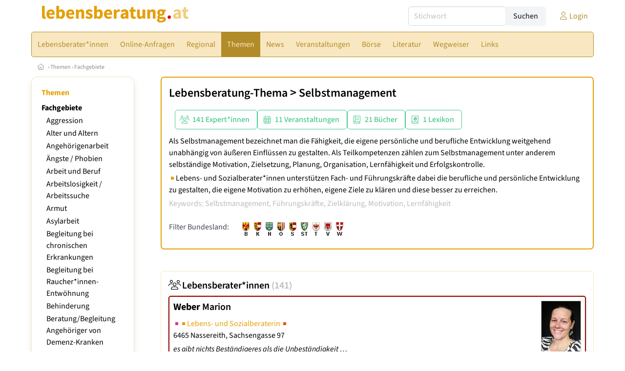

--- FILE ---
content_type: text/html
request_url: https://www.lebensberatung.at/fachgebiet/421/selbstmanagement
body_size: 13487
content:
<!DOCTYPE HTML>
<html data-theme="light">
<head>
<meta name="viewport" content="width=device-width, initial-scale=1">
<meta http-equiv="Content-Type" content="text/html; charset=iso-8859-1">
<title>lebensberatung.at: Lebensberatung-Thema: Selbstmanagement</title>
<meta name="author" content="bestNET - www.bestNET.com">
<meta name="description" content="Als Selbstmanagement bezeichnet man die Fähigkeit, die eigene persönliche und berufliche Entwicklung weitgehend unabhängig von äußeren Einflüssen zu gestalten. Als Teilkompetenzen zählen zum Selbstmanagement unter anderem selbständige Motivation, Zielsetzung, Planung, Organisation, Lernfähigkeit und Erfolgskontrolle.   Lebens- und Sozialberater*innen unterstützen Fach- und Führungskräfte dabei die berufliche und persönliche Entwicklung zu gestalten, die eigene Motivation zu erhöhen, eigene Ziele zu klären und diese besser zu erreichen.">
<meta name="keywords" content="Lebensberatung, Lebensberater, Lebensberaterin, Lebensberaterinnen, Beratung, Berater, Beraterin, Beraterinnen, Sozialberatung, Österreich, Burgenland, Kärnten, Niederösterreich, Oberösterreich, Salzburg, Steiermark, Tirol, Vorarlberg, Wien">
<meta name="language" content="deutsch">
<meta name="distribution" content="global">
<meta name="robots" content="index, follow">
<meta name="publisher" content="bestNET.com">
<meta name="company" content="bestNET.com">
<meta name="page-topic" content="Dienstleistungen">
<meta name="reply-to" content="webmaster@bestNET.com">
<meta name="revisit-after" content="14 days">
<meta http-equiv="cache-control" content="public">
<link rel="icon" type="image/gif" href="/pix/favicons/favicon_009201.gif">
<link rel="shortcut icon" type="image/x-icon" href="/pix/favicons/favicon_009201.ico">
<link rel="stylesheet" type="text/css" href="/css/fonts.css" media="all">
<link rel="stylesheet" type="text/css" href="/css/bulma_1_04.min.css" media="all">
<link rel="stylesheet" type="text/css" href="/css/css_basics.css" media="all">
<link href="/css/fontawesome.min.css" rel="stylesheet">
<link href="/css/light.min.css" rel="stylesheet">
<link rel="stylesheet" type="text/css" href="/css/css_tooltip.css" media="all">

    <style>
        svg {
            fill: #f0f0f0;
            stroke: #939292;
            stroke-width: 1;
            filter: drop-shadow( 2px 3px 5px rgba(0,0,0,.7) );
        }             

        /*Hover über Karte bzw. über die Links*/
        .list-of-states a.on {
              background: #e5a003;
              color: white;
              font-weight: bold;
            }
        svg a.on path {
            fill: #e5a003;
        }

        /*Vertikale Zentrierung der äußeren Map-Icons*/
        .list-of-states img {
            vertical-align: sub;
        }

        /*Icons auf der Map.*/
        svg image {
            pointer-events:none;
        }
		a:link {color: #b38c2a;}
a:visited {color: #b38c2a;}
a:hover {color: #b38c2a;text-decoration:underline;}
a:active {color: #b38c2a;}
.tabs li.is-active a {color: #1f2229;}
h1, a.h1, h1.a {font-family:SourceSans3;font-weight:600!important;font-size:1.6rem;margin-bottom:0.4rem;color:#000000;}
h2 {font-family:SourceSans3;font-size:1.35rem;margin-bottom:0.4rem;color:#000000;font-weight:600!important}
h3 {font-family:SourceSans3;font-size:1.2rem;margin-bottom:0.4rem;color:#000000;font-weight:600!important}
h4 {font-family:SourceSans3;font-size:1.1rem;margin-bottom:0.4rem;color:#000000;font-weight:600!important}
.bullet_berufsgruppe {list-style-image: url('/pix/icons/icon_leb1.gif');}
.navbar-item.has-dropdown.is-active .navbar-link,.navbar-item.has-dropdown:hover .navbar-link {background-color:#b38c2a;}
.navbar-dropdown {background-color:#F8E7C0;}
.button.is-primary{background-color:#e5a003;border-color:transparent;color:#fff}.button.is-primary.is-hovered,.button.is-primary:hover{background-color:#b38c2a;border-color:transparent;color:#fff}.button.is-primary.is-focused,.button.is-primary:focus{border-color:transparent;color:#fff}.button.is-primary.is-focused:not(:active),.button.is-primary:focus:not(:active){box-shadow:0 0 0 .125em rgba(0,209,178,.25)}.button.is-primary.is-active,.button.is-primary:active{background-color:#b38c2a;border-color:transparent;color:#fff}.button.is-primary[disabled],fieldset[disabled] .button.is-primary{background-color:#e5a003;border-color:transparent;box-shadow:none}.button.is-primary.is-inverted{background-color:#fff;color:#e5a003}.button.is-primary.is-inverted:hover{background-color:#f2f2f2}.button.is-primary.is-inverted[disabled],fieldset[disabled] .button.is-primary.is-inverted{background-color:#fff;border-color:transparent;box-shadow:none;color:#e5a003}.button.is-primary.is-loading::after{border-color:transparent transparent #fff #fff!important}.button.is-primary.is-outlined{background-color:transparent;border-color:#e5a003;color:#e5a003}.button.is-primary.is-outlined:focus,.button.is-primary.is-outlined:hover{background-color:#e5a003;border-color:#e5a003;color:#fff}.button.is-primary.is-outlined.is-loading::after{border-color:transparent transparent #e5a003 #e5a003!important}.button.is-primary.is-outlined[disabled],fieldset[disabled] .button.is-primary.is-outlined{background-color:transparent;border-color:#e5a003;box-shadow:none;color:#e5a003}.button.is-primary.is-inverted.is-outlined{background-color:transparent;border-color:#fff;color:#fff}.button.is-primary.is-inverted.is-outlined:focus,.button.is-primary.is-inverted.is-outlined:hover{background-color:#fff;color:#e5a003}.button.is-primary.is-inverted.is-outlined[disabled],fieldset[disabled] .button.is-primary.is-inverted.is-outlined{background-color:transparent;border-color:#fff;box-shadow:none;color:#fff}
.submenu_header {color:#e5a003;border-bottom:0px;padding:0px 4px 4px 0px;margin-bottom:0px;font-weight:bold;}
.submenu_header a {color:#e5a003;}
.content blockquote {background-color:#FFFFFF;border-left:0px;padding:0px;}
@media screen and (max-width: 767px) {.box_standard {border-bottom:10px solid #F8E7C0;padding:15px;border-radius:0px;margin-bottom:10px;}}
@media screen and (min-width: 768px) {.box_standard {border:1px solid #F8E7C0;padding:15px;border-radius:7px;margin-bottom:20px;}}
@media screen and (max-width: 767px) {.box_prio1 {border:10px solid #e5a003;padding:15px;border-radius:0px;margin-bottom:10px;}}
@media screen and (min-width: 768px) {.box_prio1 {border:2px solid #e5a003;padding:15px;border-radius:7px;margin-bottom:20px;}}
@media screen and (max-width: 767px) {.non_bordered_box {border-bottom:10px solid #F8E7C0;padding:15px;border-radius:0px;margin-bottom:10px;}}
@media screen and (min-width: 768px) {.non_bordered_box {border:0px;padding:15px;border-radius:7px;margin-bottom:20px;}}
@media screen and (max-width: 767px) {.margin_box_cms {margin:10px 10px 0px 10px;}}
@media screen and (min-width: 768px) {.margin_box_cms {margin:10px 10px 20px 10px;}}
.box_prio2 {border:2px solid #AA0000;padding:15px;border-radius:7px;margin-bottom:20px;}
.box_form, .box_bg_light_ultra {border:0px solid #e5a003;background-color:#DDDDDD;padding:15px;border-radius:7px;margin-bottom:20px;}

    </style>
<script language="JavaScript" src="/javascript.js"></script>
<script type="text/javascript" src="/javascript/jquery-3.7.1.min.js"></script>
<script type="text/javascript" src="/javascript/jquery.qrcode.min.js"></script>
<script type="text/javascript" src="/javascript/javascript_druckansicht.js"></script>
</head>

<body style="margin:0px;padding:0px;background-color:#FFFFFF;">
<div class="container" style="background-color:#FFFFFF;margin:auto;">
<div style="background-color:#FFFFFF;">
<div class="columns is-vcentered p-0 m-0 is-hidden-touch">
<div class="column has-text-left" style="margin-left:10px;">
<div><a href="https://www.lebensberatung.at"><img src="/pix/nav/lebensberatung_logo_rgb600.png" style="width:300px;" border="0" title="lebensberatung.at"></a></div>
</div>
<div class="column is-narrow">
<form method="GET" action="https://www.lebensberatung.at/go.asp" name="form_textsuche_mini" id="form_search1" ><input type="hidden" name="bereich_id" value="9201">
<input type="hidden" name="subbereich_id" value="0">
<input type="hidden" name="sektion" value="textsuche">
<input type="hidden" name="aktion" value="search">
<div class="field has-addons">
  <div class="control">
    <input class="input" type="text" name="suchtext" placeholder="Stichwort" value="" id="suchtext_mini1" style="width:200px;">
  </div>
  <div class="control">
    <input type="submit" class="button is-light" value="Suchen">
  </div>
</div>
</form>
</div>
<div class="column is-narrow">
<a href="/members" class="darkgrey1" title="Login für Expert*innen"><span class="icon"><i class="fal fa-user"></i></span><span class="is-hidden-desktop-only is-hidden-touch">Login</span></a>
</div>
</div>
</div>
<section>
<nav class="navbar" role="navigation" aria-label="main navigation">
  <div class="navbar-brand">
<a class="navbar-item is-hidden-desktop" href="https://www.lebensberatung.at"><img src="/pix/nav/logo_lebensberatung300.png" border="0" title="lebensberatung.at"></a>
<a href="/members" class="is-hidden-desktop darkgrey1" title="Login für Expert*innen"><span class="icon" style="padding:24px;"><i class="fal fa-user"></i></span><span class="is-hidden-desktop-only is-hidden-touch">Login</span></a>
    <a role="button" class="navbar-burger burger" aria-label="menu" aria-expanded="false" data-target="navbarMainMenu">
      <span aria-hidden="true"></span>
      <span aria-hidden="true"></span>
      <span aria-hidden="true"></span>
    </a>
  </div>

  <div id="navbarMainMenu" class="navbar-menu black1" style="background-color:#F8E7C0;border:1px solid #b38c2a;border-radius:5px;color:#b38c2a;">
    <div class="navbar-start">
<div class="navbar-item is-hidden-desktop">
<form method="GET" action="https://www.lebensberatung.at/go.asp" name="form_textsuche_mini" id="form_search2" ><input type="hidden" name="bereich_id" value="9201">
<input type="hidden" name="subbereich_id" value="0">
<input type="hidden" name="sektion" value="textsuche">
<input type="hidden" name="aktion" value="search">
<div class="field has-addons">
  <div class="control">
    <input class="input" type="text" name="suchtext" placeholder="Stichwort" value="" id="suchtext_mini2" style="width:200px;">
  </div>
  <div class="control">
    <input type="submit" class="button is-light" value="Suchen">
  </div>
</div>
</form>
</div>
<div class="navbar-item has-dropdown is-hoverable is-arrowless">
<a href="https://www.lebensberatung.at/lebensberaterinnen" class="navbar-link is-arrowless" style="background-color:#F8E7C0;color:#b38c2a;border-radius:5px 0px 0px 5px;"><span class="is-hidden-touch is-hidden-fullhd">Lebensberater*innen</span><span class="is-hidden-desktop-only is-hidden-widescreen-only is-hidden-fullhd"><span class="has-text-weight-bold">Lebensberater*innen</span></span><span class="is-hidden-touch is-hidden-desktop-only is-hidden-widescreen-only">Lebensberater*innen</span></a>
<div class="navbar-dropdown">
<a href="https://www.lebensberatung.at/lebensberaterinnen-schnellsuche" class="navbar-item" style="background-color:#F8E7C0;">Schnellsuche</a>
<a href="https://www.lebensberatung.at/lebensberaterinnen-detailsuche" class="navbar-item" style="background-color:#F8E7C0;">Detailsuche</a>
<a href="https://www.lebensberatung.at/freie-plaetze-und-termine" class="navbar-item" style="background-color:#F8E7C0;">Suche nach freien Plätzen</a>
<a href="https://www.lebensberatung.at/ausbildungseinrichtungen-lebensberatung" class="navbar-item" style="background-color:#F8E7C0;">Anbieter*innen von zertifizierten Lehrgängen </a>
<a href="https://www.lebensberatung.at/bildergalerie" class="navbar-item" style="background-color:#F8E7C0;">Bildergalerie</a>
<a href="https://www.lebensberatung.at/fremdsprachen" class="navbar-item" style="background-color:#F8E7C0;">Fremdsprachen</a>
<a href="https://www.lebensberatung.at/rollstuhlgerecht" class="navbar-item" style="background-color:#F8E7C0;">Rollstuhlgerechte Praxen</a>
<a href="https://www.lebensberatung.at/hausbesuche" class="navbar-item" style="background-color:#F8E7C0;">Hausbesuche</a>
<a href="https://www.lebensberatung.at/neuregistrierung" class="navbar-item" style="background-color:#F8E7C0;">Registrierung</a>
<a href="https://www.lebensberatung.at/contents/14844/info-zum-ablauf-der-registrierung-fuer-expertinnen" class="navbar-item" style="background-color:#F8E7C0;">Info zur Registrierung für Lebensberater*innen</a>
</div></div><div class="navbar-item has-dropdown is-hoverable is-arrowless">
<a href="https://www.lebensberatung.at/online-anfragen" class="navbar-link is-arrowless" style="background-color:#F8E7C0;color:#b38c2a;"><span class="is-hidden-touch is-hidden-fullhd">Online-Anfragen</span><span class="is-hidden-desktop-only is-hidden-widescreen-only is-hidden-fullhd"><span class="has-text-weight-bold">Online-Anfragen</span></span><span class="is-hidden-touch is-hidden-desktop-only is-hidden-widescreen-only">Online-Anfragen</span></a>
<div class="navbar-dropdown">
<a href="https://www.lebensberatung.at/online-anfragen-nutzungsbedingungen" class="navbar-item" style="background-color:#F8E7C0;">Nutzungsbedingungen</a>
<a href="https://www.lebensberatung.at/neue-online-anfrage-eintragen" class="navbar-item" style="background-color:#F8E7C0;">Neue Anfrage eintragen</a>
<a href="https://www.lebensberatung.at/online-anfrage-abrufen" class="navbar-item" style="background-color:#F8E7C0;">Antworten abrufen</a>
<a href="https://www.lebensberatung.at/online-anfragen-faq" class="navbar-item" style="background-color:#F8E7C0;">FAQ / Hilfe</a>
</div></div><div class="navbar-item has-dropdown is-hoverable is-arrowless">
<a href="https://www.lebensberatung.at/regional" class="navbar-link is-arrowless" style="background-color:#F8E7C0;color:#b38c2a;"><span class="is-hidden-touch is-hidden-fullhd">Regional</span><span class="is-hidden-desktop-only is-hidden-widescreen-only is-hidden-fullhd"><span class="has-text-weight-bold">Regional</span></span><span class="is-hidden-touch is-hidden-desktop-only is-hidden-widescreen-only">Regional</span></a>
<div class="navbar-dropdown">
<a href="https://www.lebensberatung.at/oesterreich" class="navbar-item" style="background-color:#F8E7C0;">Österreich</a>
<a href="https://www.lebensberatung.at/burgenland" class="navbar-item" style="background-color:#F8E7C0;">Burgenland</a>
<a href="https://www.lebensberatung.at/kaernten" class="navbar-item" style="background-color:#F8E7C0;">Kärnten</a>
<a href="https://www.lebensberatung.at/niederoesterreich" class="navbar-item" style="background-color:#F8E7C0;">Niederösterreich</a>
<a href="https://www.lebensberatung.at/oberoesterreich" class="navbar-item" style="background-color:#F8E7C0;">Oberösterreich</a>
<a href="https://www.lebensberatung.at/salzburg" class="navbar-item" style="background-color:#F8E7C0;">Salzburg</a>
<a href="https://www.lebensberatung.at/steiermark" class="navbar-item" style="background-color:#F8E7C0;">Steiermark</a>
<a href="https://www.lebensberatung.at/tirol" class="navbar-item" style="background-color:#F8E7C0;">Tirol</a>
<a href="https://www.lebensberatung.at/vorarlberg" class="navbar-item" style="background-color:#F8E7C0;">Vorarlberg</a>
<a href="https://www.lebensberatung.at/wien" class="navbar-item" style="background-color:#F8E7C0;">Wien</a>
<a href="https://www.lebensberatung.at/kartenansicht" class="navbar-item" style="background-color:#F8E7C0;">Kartenansicht</a>
<a href="https://www.lebensberatung.at/regionen" class="navbar-item" style="background-color:#F8E7C0;">Regionen</a>
</div></div><div class="navbar-item has-dropdown is-hoverable is-arrowless">
<a href="https://www.lebensberatung.at/themen" class="navbar-link is-arrowless" style="background-color:#b38c2a;color:#F8E7C0;"><span class="is-hidden-touch is-hidden-fullhd">Themen</span><span class="is-hidden-desktop-only is-hidden-widescreen-only is-hidden-fullhd"><span class="has-text-weight-bold">Themen</span></span><span class="is-hidden-touch is-hidden-desktop-only is-hidden-widescreen-only">Themen</span></a>
<div class="navbar-dropdown">
<a href="https://www.lebensberatung.at/fachgebiete" class="navbar-item" style="background-color:#F8E7C0;">Fachgebiete</a>
<a href="https://www.lebensberatung.at/methoden" class="navbar-item" style="background-color:#F8E7C0;">Methoden</a>
<a href="https://www.lebensberatung.at/settings" class="navbar-item" style="background-color:#F8E7C0;">Settings</a>
<a href="https://www.lebensberatung.at/zertifikate" class="navbar-item" style="background-color:#F8E7C0;">Zertifikate</a>
</div></div><a href="https://www.lebensberatung.at/news" class="navbar-item"  style="background-color:#F8E7C0;color:#b38c2a;"><span class="is-hidden-touch is-hidden-fullhd">News</span><span class="is-hidden-desktop-only is-hidden-widescreen-only is-hidden-fullhd"><span class="has-text-weight-bold">News</span></span><span class="is-hidden-touch is-hidden-desktop-only is-hidden-widescreen-only">News</span></a>
<div class="navbar-item has-dropdown is-hoverable is-arrowless">
<a href="https://www.lebensberatung.at/veranstaltungen" class="navbar-link is-arrowless" style="background-color:#F8E7C0;color:#b38c2a;"><span class="is-hidden-touch is-hidden-fullhd">Veranstaltungen</span><span class="is-hidden-desktop-only is-hidden-widescreen-only is-hidden-fullhd"><span class="has-text-weight-bold">Veranstaltungen</span></span><span class="is-hidden-touch is-hidden-desktop-only is-hidden-widescreen-only">Veranstaltungen</span></a>
<div class="navbar-dropdown">
<a href="https://www.lebensberatung.at/veranstaltungen-schnellsuche" class="navbar-item" style="background-color:#F8E7C0;">Schnellsuche</a>
<a href="https://www.lebensberatung.at/veranstaltungen-detailsuche" class="navbar-item" style="background-color:#F8E7C0;">Detailsuche</a>
<a href="https://www.lebensberatung.at/veranstaltungskalender" class="navbar-item" style="background-color:#F8E7C0;">Kalendersuche</a>
<a href="https://www.lebensberatung.at/veranstaltungen-regional/oesterreich" class="navbar-item" style="background-color:#F8E7C0;">Regionalsuche</a>
<a href="https://www.lebensberatung.at/veranstaltungen-anmeldeschluss-demnaechst" class="navbar-item" style="background-color:#F8E7C0;">Anmeldeschluss demnächst</a>
<a href="https://www.lebensberatung.at/veranstaltungen-veranstaltungsorte" class="navbar-item" style="background-color:#F8E7C0;">Veranstaltungsorte</a>
<a href="https://www.lebensberatung.at/veranstaltungen-veranstalter" class="navbar-item" style="background-color:#F8E7C0;">Veranstalter*innen</a>
<a href="https://www.lebensberatung.at/veranstaltungen-referentinnen" class="navbar-item" style="background-color:#F8E7C0;">Referent*innen</a>
<a href="https://www.lebensberatung.at/neue-veranstaltung-eintragen" class="navbar-item" style="background-color:#F8E7C0;">Neue Veranstaltung eintragen</a>
</div></div><div class="navbar-item has-dropdown is-hoverable is-arrowless">
<a href="https://www.lebensberatung.at/anzeigen-boerse" class="navbar-link is-arrowless" style="background-color:#F8E7C0;color:#b38c2a;"><span class="is-hidden-touch is-hidden-fullhd">Börse</span><span class="is-hidden-desktop-only is-hidden-widescreen-only is-hidden-fullhd"><span class="has-text-weight-bold">Börse</span></span><span class="is-hidden-touch is-hidden-desktop-only is-hidden-widescreen-only">Börse</span></a>
<div class="navbar-dropdown">
<a href="https://www.lebensberatung.at/aktuelle-anzeigen" class="navbar-item" style="background-color:#F8E7C0;">Aktuelle Anzeigen</a>
<a href="https://www.lebensberatung.at/anzeigen-pinnwand" class="navbar-item" style="background-color:#F8E7C0;">Pinnwand</a>
<a href="https://www.lebensberatung.at/praxisraeume" class="navbar-item" style="background-color:#F8E7C0;">Praxisräume</a>
<a href="https://www.lebensberatung.at/stellenmarkt" class="navbar-item" style="background-color:#F8E7C0;">Stellenmarkt</a>
<a href="https://www.lebensberatung.at/anzeigen-suche" class="navbar-item" style="background-color:#F8E7C0;">Anzeigen suchen</a>
<a href="https://www.lebensberatung.at/neue-anzeige-eintragen" class="navbar-item" style="background-color:#F8E7C0;">Neue Anzeige eintragen</a>
</div></div><div class="navbar-item has-dropdown is-hoverable is-arrowless">
<a href="https://www.lebensberatung.at/fachliteratur" class="navbar-link is-arrowless" style="background-color:#F8E7C0;color:#b38c2a;"><span class="is-hidden-touch is-hidden-fullhd">Literatur</span><span class="is-hidden-desktop-only is-hidden-widescreen-only is-hidden-fullhd"><span class="has-text-weight-bold">Literatur</span></span><span class="is-hidden-touch is-hidden-desktop-only is-hidden-widescreen-only">Literatur</span></a>
<div class="navbar-dropdown">
<a href="https://www.lebensberatung.at/fachliteratur" class="navbar-item" style="background-color:#F8E7C0;">Fachliteratur</a>
<a href="https://www.lebensberatung.at/publikationen" class="navbar-item" style="background-color:#F8E7C0;">Publikationen</a>
<a href="https://www.lebensberatung.at/fachartikel" class="navbar-item" style="background-color:#F8E7C0;">Fachartikel</a>
<a href="https://www.lebensberatung.at/lexikon" class="navbar-item" style="background-color:#F8E7C0;">Lexikon</a>
</div></div><div class="navbar-item has-dropdown is-hoverable is-arrowless">
<a href="https://www.lebensberatung.at/contents/15267/wegweiser-lebens-und-sozialberatung" class="navbar-link is-arrowless" style="background-color:#F8E7C0;color:#b38c2a;"><span class="is-hidden-touch is-hidden-fullhd">Wegweiser</span><span class="is-hidden-desktop-only is-hidden-widescreen-only is-hidden-fullhd"><span class="has-text-weight-bold">Wegweiser</span></span><span class="is-hidden-touch is-hidden-desktop-only is-hidden-widescreen-only">Wegweiser</span></a>
<div class="navbar-dropdown">
<a href="https://www.lebensberatung.at/contents/2954/berufsbild-lebens-und-sozialberaterin" class="navbar-item" style="background-color:#F8E7C0;">Berufsbild</a>
<a href="https://www.lebensberatung.at/contents/15283/ausbildung-lebens-und-sozialberatung" class="navbar-item" style="background-color:#F8E7C0;">Ausbildung</a>
<a href="https://www.lebensberatung.at/contents/15369/moeglicher-ablauf-einer-psychosozialen-beratung" class="navbar-item" style="background-color:#F8E7C0;">Ablauf einer psychosozialen Beratung</a>
<a href="https://www.lebensberatung.at/contents/15370/moegliche-vorteile-einer-psychosozialen-beratung" class="navbar-item" style="background-color:#F8E7C0;">Vorteile einer psychosozialen Beratung</a>
<a href="https://www.lebensberatung.at/contents/15377/kosten-einer-psychosozialen-beratung" class="navbar-item" style="background-color:#F8E7C0;">Kosten einer psychosozialen Beratung</a>
<a href="https://www.lebensberatung.at/contents/15260/rechtliche-rahmenbedingungen" class="navbar-item" style="background-color:#F8E7C0;">Rechtliche Rahmenbedingungen</a>
</div></div><div class="navbar-item has-dropdown is-hoverable is-arrowless">
<a href="https://www.lebensberatung.at/links" class="navbar-link is-arrowless" style="background-color:#F8E7C0;color:#b38c2a;"><span class="is-hidden-touch is-hidden-fullhd">Links</span><span class="is-hidden-desktop-only is-hidden-widescreen-only is-hidden-fullhd"><span class="has-text-weight-bold">Links</span></span><span class="is-hidden-touch is-hidden-desktop-only is-hidden-widescreen-only">Links</span></a>
<div class="navbar-dropdown">
<a href="https://www.lebensberatung.at/linkempfehlungen-von-bestnet" class="navbar-item" style="background-color:#F8E7C0;">Nützliche Links</a>
<a href="https://www.lebensberatung.at/links-zu-bestnet-expertinnen" class="navbar-item" style="background-color:#F8E7C0;">Links zu Homepages von bestNET.Kund*innen</a>
<a href="https://www.lebensberatung.at/links-zu-bestnet-portalen" class="navbar-item" style="background-color:#F8E7C0;">Links zu bestNET.Portalen</a>
</div>
</div>
 </div>
 <div class="navbar-end">
   <div class="navbar-item">
   </div>
</div>
</div>
</nav>
<!-- navbar end -->
</section>
<div class="darkgrey1 is-size-7" style="padding:8px;"><a href="/"><span class="icon"><i class="fal fa-home"></i></span></a>  &rsaquo;  <a href="/themen">Themen</a>  &rsaquo; <a href="/fachgebiete">Fachgebiete</a> </div>
<div class="columns">
<div class="column is-clipped is-hidden-mobile is-size-7 is-size-6-widescreen is-one-fifth-tablet is-one-fifth-desktop is-one-fifth-widescreen is-one-quarter-fullhd" style="margin-left:0px;margin-right:30px;" id="portal_navigationsleiste">
<span onClick="document.getElementById('portal_navigationsleiste').classList.toggle('is-hidden-mobile');document.getElementById('button_suchmenue_einblenden').classList.toggle('is-hidden-mobile');document.getElementById('button_suchmenue_ausblenden').classList.toggle('is-hidden-mobile');" class="button is-hidden-tablet is-light is-pulled-right is-size-7" id="button_suchmenue_ausblenden"><span class="icon"><i class="fal fa-times"></i></span><span>Suchmenü ausblenden</span></span><div class="box_left box" style="border:1px solid #F8E7C0;">
<div>
<div class="submenu_header">
<span style="color:#b38c2a;font-weight:bold;"><a href="/themen">Themen</a></span></div>
<div class="submenu_body">
<div style="text-align:left;">
<ul style="margin-top:3px;margin-bottom:3px;">
<li class="black1">
<a href="https://www.lebensberatung.at/fachgebiete"><span class="has-text-weight-bold">Fachgebiete</span></a><div style="width:100%;">
<div class="sub_submenu_link" style="padding-top:2px;padding-left:10px;">
<span class="sub_submenu_link"><a href="https://www.lebensberatung.at/fachgebiet/3111/aggression">Aggression</a></span></div><div class="sub_submenu_link" style="padding-top:2px;padding-left:10px;">
<span class="sub_submenu_link"><a href="https://www.lebensberatung.at/fachgebiet/56/alter-und-altern">Alter und Altern</a></span></div><div class="sub_submenu_link" style="padding-top:2px;padding-left:10px;">
<span class="sub_submenu_link"><a href="https://www.lebensberatung.at/fachgebiet/53/angehoerigenarbeit">Angehörigenarbeit</a></span></div><div class="sub_submenu_link" style="padding-top:2px;padding-left:10px;">
<span class="sub_submenu_link"><a href="https://www.lebensberatung.at/fachgebiet/208/aengste-phobien">Ängste / Phobien</a></span></div><div class="sub_submenu_link" style="padding-top:2px;padding-left:10px;">
<span class="sub_submenu_link"><a href="https://www.lebensberatung.at/fachgebiet/64/arbeit-und-beruf">Arbeit und Beruf</a></span></div><div class="sub_submenu_link" style="padding-top:2px;padding-left:10px;">
<span class="sub_submenu_link"><a href="https://www.lebensberatung.at/fachgebiet/751/arbeitslosigkeit-arbeitssuche">Arbeitslosigkeit / Arbeitssuche</a></span></div><div class="sub_submenu_link" style="padding-top:2px;padding-left:10px;">
<span class="sub_submenu_link"><a href="https://www.lebensberatung.at/fachgebiet/920/armut">Armut</a></span></div><div class="sub_submenu_link" style="padding-top:2px;padding-left:10px;">
<span class="sub_submenu_link"><a href="https://www.lebensberatung.at/fachgebiet/2681/asylarbeit">Asylarbeit</a></span></div><div class="sub_submenu_link" style="padding-top:2px;padding-left:10px;">
<span class="sub_submenu_link"><a href="https://www.lebensberatung.at/fachgebiet/2949/begleitung-bei-chronischen-erkrankungen">Begleitung bei chronischen Erkrankungen</a></span></div><div class="sub_submenu_link" style="padding-top:2px;padding-left:10px;">
<span class="sub_submenu_link"><a href="https://www.lebensberatung.at/fachgebiet/811/begleitung-bei-raucher*innen-entwoehnung">Begleitung bei Raucher*innen-Entwöhnung</a></span></div><div class="sub_submenu_link" style="padding-top:2px;padding-left:10px;">
<span class="sub_submenu_link"><a href="https://www.lebensberatung.at/fachgebiet/66/behinderung">Behinderung</a></span></div><div class="sub_submenu_link" style="padding-top:2px;padding-left:10px;">
<span class="sub_submenu_link"><a href="https://www.lebensberatung.at/fachgebiet/1933/beratungbegleitung-angehoeriger-von-demenz-kranken">Beratung/Begleitung Angehöriger von Demenz-Kranken</a></span></div><div class="sub_submenu_link" style="padding-top:2px;padding-left:10px;">
<span class="sub_submenu_link"><a href="https://www.lebensberatung.at/fachgebiet/170/berufsorientierung-berufsberatung">Berufsorientierung / Berufsberatung</a></span></div><div class="sub_submenu_link" style="padding-top:2px;padding-left:10px;">
<span class="sub_submenu_link"><a href="https://www.lebensberatung.at/fachgebiet/67/beziehung-partnerschaft-ehe">Beziehung - Partnerschaft - Ehe</a></span></div><div class="sub_submenu_link" style="padding-top:2px;padding-left:10px;">
<span class="sub_submenu_link"><a href="https://www.lebensberatung.at/fachgebiet/184/bildung-und-karriere">Bildung und Karriere</a></span></div><div class="sub_submenu_link" style="padding-top:2px;padding-left:10px;">
<span class="sub_submenu_link"><a href="https://www.lebensberatung.at/fachgebiet/2372/binationale-ehefamilie">Binationale Ehe/Familie</a></span></div><div class="sub_submenu_link" style="padding-top:2px;padding-left:10px;">
<span class="sub_submenu_link"><a href="https://www.lebensberatung.at/fachgebiet/45/burnout-burnout-vorbeugung">Burnout / Burnout-Vorbeugung</a></span></div><div class="sub_submenu_link" style="padding-top:2px;padding-left:10px;">
<span class="sub_submenu_link"><a href="https://www.lebensberatung.at/fachgebiet/1855/emotionaler-missbrauch">Emotionaler Missbrauch</a></span></div><div class="sub_submenu_link" style="padding-top:2px;padding-left:10px;">
<span class="sub_submenu_link"><a href="https://www.lebensberatung.at/fachgebiet/484/ernaehrungsberatung">Ernährungsberatung</a></span></div><div class="sub_submenu_link" style="padding-top:2px;padding-left:10px;">
<span class="sub_submenu_link"><a href="https://www.lebensberatung.at/fachgebiet/171/erziehungs-und-eltern-beratung">Erziehungs- und Eltern-Beratung</a></span></div><div class="sub_submenu_link" style="padding-top:2px;padding-left:10px;">
<span class="sub_submenu_link"><a href="https://www.lebensberatung.at/fachgebiet/72/familie-und-stief-familie">Familie (und Stief-Familie)</a></span></div><div class="sub_submenu_link" style="padding-top:2px;padding-left:10px;">
<span class="sub_submenu_link"><a href="https://www.lebensberatung.at/fachgebiet/469/farb-stil-image-beratung">Farb-, Stil-, Image-Beratung</a></span></div><div class="sub_submenu_link" style="padding-top:2px;padding-left:10px;">
<span class="sub_submenu_link"><a href="https://www.lebensberatung.at/fachgebiet/459/flirt-beratung">Flirt-Beratung</a></span></div><div class="sub_submenu_link" style="padding-top:2px;padding-left:10px;">
<span class="sub_submenu_link"><a href="https://www.lebensberatung.at/fachgebiet/260/fluechtlingsarbeit">Flüchtlingsarbeit</a></span></div><div class="sub_submenu_link" style="padding-top:2px;padding-left:10px;">
<span class="sub_submenu_link"><a href="https://www.lebensberatung.at/fachgebiet/206/fort-und-weiterbildung">Fort- und Weiterbildung</a></span></div><div class="sub_submenu_link" style="padding-top:2px;padding-left:10px;">
<span class="sub_submenu_link"><a href="https://www.lebensberatung.at/fachgebiet/74/frauen-themen">Frauen-Themen</a></span></div><div class="sub_submenu_link" style="padding-top:2px;padding-left:10px;">
<span class="sub_submenu_link"><a href="https://www.lebensberatung.at/fachgebiet/651/gender-mainstreaming">Gender Mainstreaming</a></span></div><div class="sub_submenu_link" style="padding-top:2px;padding-left:10px;">
<span class="sub_submenu_link"><a href="https://www.lebensberatung.at/fachgebiet/181/gewalt-opfer">Gewalt-Opfer</a></span></div><div class="sub_submenu_link" style="padding-top:2px;padding-left:10px;">
<span class="sub_submenu_link"><a href="https://www.lebensberatung.at/fachgebiet/183/gewalt-taeter">Gewalt-Täter</a></span></div><div class="sub_submenu_link" style="padding-top:2px;padding-left:10px;">
<span class="sub_submenu_link"><a href="https://www.lebensberatung.at/fachgebiet/856/hilfe-nach-amputationen">Hilfe nach Amputationen</a></span></div><div class="sub_submenu_link" style="padding-top:2px;padding-left:10px;">
<span class="sub_submenu_link"><a href="https://www.lebensberatung.at/fachgebiet/75/hiv-aids">HIV / AIDS</a></span></div><div class="sub_submenu_link" style="padding-top:2px;padding-left:10px;">
<span class="sub_submenu_link"><a href="https://www.lebensberatung.at/fachgebiet/3018/hochsensibilitaet-hochsensitivitaet">Hochsensibilität / Hochsensitivität</a></span></div><div class="sub_submenu_link" style="padding-top:2px;padding-left:10px;">
<span class="sub_submenu_link"><a href="https://www.lebensberatung.at/fachgebiet/44/homosexualitaet">Homosexualität</a></span></div><div class="sub_submenu_link" style="padding-top:2px;padding-left:10px;">
<span class="sub_submenu_link"><a href="https://www.lebensberatung.at/fachgebiet/76/hyperaktivitaet">Hyperaktivität</a></span></div><div class="sub_submenu_link" style="padding-top:2px;padding-left:10px;">
<span class="sub_submenu_link"><a href="https://www.lebensberatung.at/fachgebiet/77/interkulturelle-themen">Interkulturelle Themen</a></span></div><div class="sub_submenu_link" style="padding-top:2px;padding-left:10px;">
<span class="sub_submenu_link"><a href="https://www.lebensberatung.at/fachgebiet/586/kaufsucht">Kaufsucht</a></span></div><div class="sub_submenu_link" style="padding-top:2px;padding-left:10px;">
<span class="sub_submenu_link"><a href="https://www.lebensberatung.at/fachgebiet/78/kinder-und-jugendliche-allgemein">Kinder und Jugendliche (allgemein)</a></span></div><div class="sub_submenu_link" style="padding-top:2px;padding-left:10px;">
<span class="sub_submenu_link"><a href="https://www.lebensberatung.at/fachgebiet/938/kinderwunsch">Kinderwunsch</a></span></div><div class="sub_submenu_link" style="padding-top:2px;padding-left:10px;">
<span class="sub_submenu_link"><a href="https://www.lebensberatung.at/fachgebiet/2661/kink-aware-professional">Kink-Aware Professional</a></span></div><div class="sub_submenu_link" style="padding-top:2px;padding-left:10px;">
<span class="sub_submenu_link"><a href="https://www.lebensberatung.at/fachgebiet/348/kommunikation">Kommunikation</a></span></div><div class="sub_submenu_link" style="padding-top:2px;padding-left:10px;">
<span class="sub_submenu_link"><a href="https://www.lebensberatung.at/fachgebiet/194/konflikt-management">Konflikt-Management</a></span></div><div class="sub_submenu_link" style="padding-top:2px;padding-left:10px;">
<span class="sub_submenu_link"><a href="https://www.lebensberatung.at/fachgebiet/604/kreativitaetsfoerderung">Kreativitätsförderung</a></span></div><div class="sub_submenu_link" style="padding-top:2px;padding-left:10px;">
<span class="sub_submenu_link"><a href="https://www.lebensberatung.at/fachgebiet/80/krise-krisenintervention">Krise / Krisenintervention</a></span></div><div class="sub_submenu_link" style="padding-top:2px;padding-left:10px;">
<span class="sub_submenu_link"><a href="https://www.lebensberatung.at/fachgebiet/350/leben-mit-krebs">Leben mit Krebs</a></span></div><div class="sub_submenu_link" style="padding-top:2px;padding-left:10px;">
<span class="sub_submenu_link"><a href="https://www.lebensberatung.at/fachgebiet/3168/lgbtiq+">LGBTIQ+</a></span></div><div class="sub_submenu_link" style="padding-top:2px;padding-left:10px;">
<span class="sub_submenu_link"><a href="https://www.lebensberatung.at/fachgebiet/237/lifestyle-wellness-gesundheit">Lifestyle - Wellness - Gesundheit</a></span></div><div class="sub_submenu_link" style="padding-top:2px;padding-left:10px;">
<span class="sub_submenu_link"><a href="https://www.lebensberatung.at/fachgebiet/81/maenner-themen">Männer-Themen</a></span></div><div class="sub_submenu_link" style="padding-top:2px;padding-left:10px;">
<span class="sub_submenu_link"><a href="https://www.lebensberatung.at/fachgebiet/148/messies-vermuellungssyndrom">Messies (Vermüllungssyndrom)</a></span></div><div class="sub_submenu_link" style="padding-top:2px;padding-left:10px;">
<span class="sub_submenu_link"><a href="https://www.lebensberatung.at/fachgebiet/383/migration-integration">Migration / Integration</a></span></div><div class="sub_submenu_link" style="padding-top:2px;padding-left:10px;">
<span class="sub_submenu_link"><a href="https://www.lebensberatung.at/fachgebiet/1551/mission-statement">Mission Statement</a></span></div><div class="sub_submenu_link" style="padding-top:2px;padding-left:10px;">
<span class="sub_submenu_link"><a href="https://www.lebensberatung.at/fachgebiet/133/mobbing">Mobbing</a></span></div><div class="sub_submenu_link" style="padding-top:2px;padding-left:10px;">
<span class="sub_submenu_link"><a href="https://www.lebensberatung.at/fachgebiet/191/motivations-training">Motivations-Training</a></span></div><div class="sub_submenu_link" style="padding-top:2px;padding-left:10px;">
<span class="sub_submenu_link"><a href="https://www.lebensberatung.at/fachgebiet/1152/patchworkfamilien">Patchworkfamilien</a></span></div><div class="sub_submenu_link" style="padding-top:2px;padding-left:10px;">
<span class="sub_submenu_link"><a href="https://www.lebensberatung.at/fachgebiet/193/persoenlichkeits-entwicklung">Persönlichkeits-Entwicklung</a></span></div><div class="sub_submenu_link" style="padding-top:2px;padding-left:10px;">
<span class="sub_submenu_link"><a href="https://www.lebensberatung.at/fachgebiet/1154/pflegende-angehoerige">Pflegende Angehörige</a></span></div><div class="sub_submenu_link" style="padding-top:2px;padding-left:10px;">
<span class="sub_submenu_link"><a href="https://www.lebensberatung.at/fachgebiet/223/potential-analyse">Potential-Analyse</a></span></div><div class="sub_submenu_link" style="padding-top:2px;padding-left:10px;">
<span class="sub_submenu_link"><a href="https://www.lebensberatung.at/fachgebiet/432/pubertaetsthemen">Pubertätsthemen</a></span></div><div class="sub_submenu_link" style="padding-top:2px;padding-left:10px;">
<span class="sub_submenu_link"><a href="https://www.lebensberatung.at/fachgebiet/3161/resilienz">Resilienz</a></span></div><div class="sub_submenu_link" style="padding-top:2px;padding-left:10px;">
<span class="sub_submenu_link"><a href="https://www.lebensberatung.at/fachgebiet/1/schmerzbegleitung">Schmerzbegleitung</a></span></div><div class="sub_submenu_link" style="padding-top:2px;padding-left:10px;">
<span class="sub_submenu_link"><a href="https://www.lebensberatung.at/fachgebiet/366/schule-und-erziehung">Schule und Erziehung</a></span></div><div class="sub_submenu_link" style="padding-top:2px;padding-left:10px;">
<span class="sub_submenu_link"><a href="https://www.lebensberatung.at/fachgebiet/671/schwangerschaft">Schwangerschaft</a></span></div><div class="sub_submenu_link" style="padding-top:2px;padding-left:10px;">
<span class="sub_submenu_link"><a href="https://www.lebensberatung.at/fachgebiet/2/selbsterfahrung">Selbsterfahrung</a></span></div><div class="has-text-weight-bold" style="padding-top:2px;padding-left:10px;">
<span class="has-text-weight-bold"><a href="https://www.lebensberatung.at/fachgebiet/421/selbstmanagement">Selbstmanagement</a></span></div><div class="sub_submenu_link" style="padding-top:2px;padding-left:10px;">
<span class="sub_submenu_link"><a href="https://www.lebensberatung.at/fachgebiet/4/sexualitaet">Sexualität</a></span></div><div class="sub_submenu_link" style="padding-top:2px;padding-left:10px;">
<span class="sub_submenu_link"><a href="https://www.lebensberatung.at/fachgebiet/6/sinn-und-sinnfindung">Sinn und Sinnfindung</a></span></div><div class="sub_submenu_link" style="padding-top:2px;padding-left:10px;">
<span class="sub_submenu_link"><a href="https://www.lebensberatung.at/fachgebiet/7/sterben-tod-trauer-allgemein">Sterben - Tod - Trauer (allgemein)</a></span></div><div class="sub_submenu_link" style="padding-top:2px;padding-left:10px;">
<span class="sub_submenu_link"><a href="https://www.lebensberatung.at/fachgebiet/57/stress-entspannung">Stress / Entspannung</a></span></div><div class="sub_submenu_link" style="padding-top:2px;padding-left:10px;">
<span class="sub_submenu_link"><a href="https://www.lebensberatung.at/fachgebiet/9/sucht">Sucht</a></span></div><div class="sub_submenu_link" style="padding-top:2px;padding-left:10px;">
<span class="sub_submenu_link"><a href="https://www.lebensberatung.at/fachgebiet/360/trainingschulung">Training/Schulung</a></span></div><div class="sub_submenu_link" style="padding-top:2px;padding-left:10px;">
<span class="sub_submenu_link"><a href="https://www.lebensberatung.at/fachgebiet/13/traeume-und-traumarbeit">Träume und Traumarbeit</a></span></div><div class="sub_submenu_link" style="padding-top:2px;padding-left:10px;">
<span class="sub_submenu_link"><a href="https://www.lebensberatung.at/fachgebiet/151/trennung-scheidung">Trennung - Scheidung</a></span></div><div class="sub_submenu_link" style="padding-top:2px;padding-left:10px;">
<span class="sub_submenu_link"><a href="https://www.lebensberatung.at/fachgebiet/91/umgang-mit-religion-und-spiritualitaet">Umgang mit Religion und Spiritualität</a></span></div><div class="sub_submenu_link" style="padding-top:2px;padding-left:10px;">
<span class="sub_submenu_link"><a href="https://www.lebensberatung.at/fachgebiet/482/work-life-balance">Work-Life-Balance</a></span></div></div>
</li>
</ul>
<ul style="margin-top:3px;margin-bottom:3px;">
<li class="black1">
<a href="https://www.lebensberatung.at/methoden">Methoden</a></li>
</ul>
<ul style="margin-top:3px;margin-bottom:3px;">
<li class="black1">
<a href="https://www.lebensberatung.at/settings">Settings</a></li>
</ul>
<ul style="margin-top:3px;margin-bottom:3px;">
<li class="black1">
<a href="https://www.lebensberatung.at/zertifikate">Zertifikate</a></li>
</ul>
</div>
</div>
</div>
</div>
<br><div class="box_left box" style="border:1px solid #F8E7C0;">
<div style="background-color:#FFFFFF;width:100%;">
<div align="center" class="black1" style="padding-top:10px;padding-bottom:10px;">
	<a href="Https://www.besthelp.at" target="_blank"><img alt="" src="/pix/cms/000636.png" style="width: 173px; " /><br />
	Expert*innen aus verschiedenen Berufsgruppen</a></div></div>
</div>
<br><br>
</div>
<div class="column has-text-left">
<span onClick="document.getElementById('portal_navigationsleiste').classList.toggle('is-hidden-mobile');document.getElementById('button_suchmenue_einblenden').classList.toggle('is-hidden-mobile');" class="button is-hidden-tablet is-light is-pulled-right is-size-7" id="button_suchmenue_einblenden"><span class="icon"><i class="fal fa-plus-circle"></i></span><span>Suchmenü einblenden</span></span>
<div class="box_prio1"><h1><a href="/themen">Lebensberatung-Thema</a> &gt;  <a href="https://www.lebensberatung.at/go.asp?sektion=themen&bereich_id=9201&kategorie_id=421">Selbstmanagement</a></h1>


<div class="column">
<div class="buttons">
<a href="#ergebnis_expertinnen" class="button is-success is-outlined"><span class="icon"><i class="fal fa-users"></i></span><span>141 Expert*innen</span></a><a href="#ergebnis_veranstaltungen" class="button is-success is-outlined"><span class="icon"><i class="fal fa-calendar-alt"></i></span><span>11 Veranstaltungen</span></a><a href="#ergebnis_literatur" class="button is-success is-outlined"><span class="icon"><i class="fal fa-book"></i></span><span>21 Bücher</span></a><a href="#ergebnis_lexikon" class="button is-success is-outlined"><span class="icon"><i class="fal fa-atlas"></i></span><span>1 Lexikon</span></a>
</div>
</div>

<div class="black1">Als Selbstmanagement bezeichnet man die Fähigkeit, die eigene persönliche und berufliche Entwicklung weitgehend unabhängig von äußeren Einflüssen zu gestalten. Als Teilkompetenzen zählen zum Selbstmanagement unter anderem selbständige Motivation, Zielsetzung, Planung, Organisation, Lernfähigkeit und Erfolgskontrolle. <br></div>
<div class="black1" style="padding-top:4px;"><img src="/pix/icons/icon_leb1.gif" border="0">Lebens- und Sozialberater*innen unterstützen Fach- und Führungskräfte dabei die berufliche und persönliche Entwicklung zu gestalten, die eigene Motivation zu erhöhen, eigene Ziele zu klären und diese besser zu erreichen.</div>
<div class="grey1" style="padding-top:4px;">Keywords: Selbstmanagement, Führungskräfte, Zielklärung, Motivation, Lernfähigkeit</div></span>
<br>

<div class="columns">
<div class="column is-narrow">
Filter Bundesland:<br></div>
<div class="column">
<span style="opacity:1.0;">
<a href="/fachgebiet/421/selbstmanagement/burgenland"><img src="/pix/wappen/wappen_b15x30.gif" border="0" title="Burgenland" hspace="3" vspace="2"></a></span>
<span style="opacity:1.0;">
<a href="/fachgebiet/421/selbstmanagement/kaernten"><img src="/pix/wappen/wappen_k15x30.gif" border="0" title="Kärnten" hspace="3" vspace="2"></a></span>
<span style="opacity:1.0;">
<a href="/fachgebiet/421/selbstmanagement/niederoesterreich"><img src="/pix/wappen/wappen_n15x30.gif" border="0" title="Niederösterreich" hspace="3" vspace="2"></a></span>
<span style="opacity:1.0;">
<a href="/fachgebiet/421/selbstmanagement/oberoesterreich"><img src="/pix/wappen/wappen_o15x30.gif" border="0" title="Oberösterreich" hspace="3" vspace="2"></a></span>
<span style="opacity:1.0;">
<a href="/fachgebiet/421/selbstmanagement/salzburg"><img src="/pix/wappen/wappen_s15x30.gif" border="0" title="Salzburg" hspace="3" vspace="2"></a></span>
<span style="opacity:1.0;">
<a href="/fachgebiet/421/selbstmanagement/steiermark"><img src="/pix/wappen/wappen_st15x30.gif" border="0" title="Steiermark" hspace="3" vspace="2"></a></span>
<span style="opacity:1.0;">
<a href="/fachgebiet/421/selbstmanagement/tirol"><img src="/pix/wappen/wappen_t15x30.gif" border="0" title="Tirol" hspace="3" vspace="2"></a></span>
<span style="opacity:1.0;">
<a href="/fachgebiet/421/selbstmanagement/vorarlberg"><img src="/pix/wappen/wappen_v15x30.gif" border="0" title="Vorarlberg" hspace="3" vspace="2"></a></span>
<span style="opacity:1.0;">
<a href="/fachgebiet/421/selbstmanagement/wien"><img src="/pix/wappen/wappen_w15x30.gif" border="0" title="Wien" hspace="3" vspace="2"></a></span>
</div>
</div>
</div>
<br>
<a name="ergebnis_expertinnen"></a>
<div class="box_standard">
<h2><a href="https://www.lebensberatung.at/go.asp?sektion=personen&aktion=view&berufsgruppe=leb&stichwort=&bereich_id=9201&subbereich_id=0&fachgebiet=421&order_by_marker=S"><span class="icon"><i class="fal fa-users"></i></span>&nbsp;Lebensberater*innen <span class="grey1">(141)</span></a></h2><a href="/lebensberaterin/157249">
<div style="border:2px solid #990000;padding:4px;border-radius:5px;box-shadow: 0px 0px 5px #CCCCCC;">
<div class="columns is-mobile">
<div class="column" style="padding:16px;">
<h2><span style="font-weight:bold;">Weber</span> Marion</h2><span class="darkgrey1"><img src="https://www.lebensberatung.at/pix/icons/icon_kun1.gif" border="0" title="Kunsttherapeutin"><span style="padding-right:2px;border:0px solid #e5a003;border-radius:3px;color:#e5a003;"><img src="https://www.lebensberatung.at/pix/icons/icon_leb1.gif" border="0" title="Lebens- und Sozialberaterin">Lebens- und Sozialberaterin</span><img src="https://www.lebensberatung.at/pix/icons/icon_sup1.gif" border="0" title="Supervisorin"></span><br><div style="padding-top:0px;padding-bottom:0px;" class="black1">6465 Nassereith, Sachsengasse 97</div><div style="padding-top:4px;padding-bottom:4px;" class="black1 is-italic"> es gibt nichts Beständigeres als die Unbeständigkeit …   <br> <br>Ich bin Expertin für Veränderungsprozesse. Der stete Wandel - das Leben bringt viele Fragen mit sich.<br>In der Beratung entdecken wir gemeinsam das schöpferische Potential, finden die Antworten die in uns liegen.<br>Dies eröffnet Dir einen ressourcenreichen Handlungsspielraum, der Gestaltungsmöglichkeiten und neue Perspektiven bietet.<br>Dein Leben satt zu entfalten - zum Blühen bringen!<br> mit den Bewegungen der Seele wachsen... </div></div>
<div class="column is-narrow" style="padding:16px;">
<img src="/pix/webface/157249_140b.png" class="webfoto_logo_medium_bordered"></div>
</div>
</div>
</a>
<br><a href="/lebensberaterin/156841">
<div style="border:2px solid #990000;padding:4px;border-radius:5px;box-shadow: 0px 0px 5px #CCCCCC;">
<div class="columns is-mobile">
<div class="column" style="padding:16px;">
<h2><span style="font-weight:bold;">Eckmair</span> Dagmar Theresia, MSc</h2><span class="darkgrey1"><img src="https://www.lebensberatung.at/pix/icons/icon_coa1.gif" border="0" title="Coach"><span style="padding-right:2px;border:0px solid #e5a003;border-radius:3px;color:#e5a003;"><img src="https://www.lebensberatung.at/pix/icons/icon_leb1.gif" border="0" title="Lebens- und Sozialberaterin">Lebens- und Sozialberaterin</span><img src="https://www.lebensberatung.at/pix/icons/icon_med1.gif" border="0" title="Eingetragene Mediatorin laut ZivMediatG"><img src="https://www.lebensberatung.at/pix/icons/icon_sup1.gif" border="0" title="Supervisorin"><img src="https://www.lebensberatung.at/pix/icons/icon_unt1.gif" border="0" title="Unternehmensberaterin"><img src="https://www.lebensberatung.at/pix/icons/icon_fat1.gif" border="0" title="Trainerin"></span><br><div style="padding-top:0px;padding-bottom:0px;" class="black1">4694 Ohlsdorf, Unternathal 7<br>7571 Rudersdorf, Kuhbergweg 8<br>8280 Fürstenfeld, Jahnstraße 30a/2</div><div style="padding-top:4px;padding-bottom:4px;" class="black1 is-italic">Lebensberatung hat das Wort  Leben  bereits integriert.<br>Es bietet oft Herausforderungen, die mit Unterstützung anders eingeordnet werden können.<br>Schauen wir gemeinsam hin.<br>Einzelarbeit - Paarberatung was immer gerade der Bedarf ist.<br>...<br>Ziele, die ich mit Ihnen, wenn Sie wollen, gerne erarbeiten werde:<br>- Ressourcen stärken<br>- Fokus auf das Wesentliche<br>- Kraft & Energie wieder entdecken & stärken - dadurch Steigerung der Lebensfreude & der Entscheidungsfreude<br>- Selbstkompetenzen wiederentdecken<br>- persönliche Stressoren aufspüren - Veränderungsprozess aktivieren<br>- u.v.m.</div></div>
<div class="column is-narrow" style="padding:16px;">
<img src="/pix/webface/156841_140b.png" class="webfoto_logo_medium_bordered"></div>
</div>
</div>
</a>
<br><a href="/lebensberater/156721">
<div style="border:2px solid #990000;padding:4px;border-radius:5px;box-shadow: 0px 0px 5px #CCCCCC;">
<div class="columns is-mobile">
<div class="column" style="padding:16px;">
<h2><span style="font-weight:bold;">Wenisch</span> Harald, Mag., MSc</h2><span class="darkgrey1"><span style="padding-right:2px;border:0px solid #e5a003;border-radius:3px;color:#e5a003;"><img src="https://www.lebensberatung.at/pix/icons/icon_leb1.gif" border="0" title="Lebens- und Sozialberater">Lebens- und Sozialberater</span><img src="https://www.lebensberatung.at/pix/icons/icon_sup1.gif" border="0" title="Supervisor"><img src="https://www.lebensberatung.at/pix/icons/icon_unt1.gif" border="0" title="Unternehmensberater"></span><br><div style="padding-top:0px;padding-bottom:0px;" class="black1">2152 Gnadendorf, Pyhra 158</div><div style="padding-top:4px;padding-bottom:4px;" class="black1 is-italic">Beratung hilft in vielen Lebenslagen, oft überlagert sich dabei das berufliche und private Umfeld, daher ist es sinnvoll alle Aspekte zu beleuchten und Lösungen zu finden die genau in dieses Umfeld passen. Meist finden sich Ansätze, die schon in der Vergangenheit geholfen haben und ausgebaut werden können, das ist die Grundidee der hypnosystemischen Beratung zu der ich Sie gerne einlade.</div></div>
<div class="column is-narrow" style="padding:16px;">
<img src="/pix/webface/156721_140c.png" class="webfoto_logo_medium_bordered"></div>
</div>
</div>
</a>
<br><a href="https://www.lebensberatung.at/go.asp?sektion=personen&aktion=view&berufsgruppe=leb&stichwort=&bereich_id=9201&subbereich_id=0&fachgebiet=421&order_by_marker=S">... und weitere 138 Lebensberater*innen</a><br><div style="padding-top:8px;padding-left:0px;">
<div style="float:left;width:50%;">
<a href="https://www.lebensberatung.at/go.asp?sektion=personen&aktion=view&berufsgruppe=leb&stichwort=&bereich_id=9201&subbereich_id=0&fachgebiet=421&order_by_marker=S" class="button is-primary">Alle Einträge anzeigen</a></div>
<div style="float:left;width:50%;text-align:right;">
</div>
<div style="clear:both;"></div>
</div>
</div>
<a name="ergebnis_veranstaltungen"></a>
<div class="box_standard">
<h2><a href="https://www.lebensberatung.at/go.asp?sektion=veranstaltungen&aktion=view&stichwort=&bereich_id=9201&subbereich_id=0&einstieg_laufend=101&kategorie_id=421"><span class="icon"><i class="fal fa-calendar-alt"></i></span>&nbsp;Veranstaltungen <span class="grey1">(11)</span></a></h2><br>
<a name="item_A"></a>
<div class="card" style="border:2px solid #CCCCCC;">
<header class="card-header">
<p class="card-header-title darkgrey1 has-text-grey is-centered has-text-weight-normal">
<a href="https://www.lebensberatung.at/go.asp?sektion=veranstaltungen&aktion=view&auto_id=36161&rkarte=fachgebiete&bereich_id=9201&source_url=https%3A%2F%2Fwww%2Elebensberatung%2Eat%2Fgo%2Easp%3FDatum%5Fvon%3D21%2E01%2E2026%26Datum%5Fbis%3D31%2E12%2E2050%26Datum%5Fbis%5FMonat%3D1%26Datum%5Fbis%5FJahr%3D2051%26kategorie%5Fid%3D421%26bereich%5Fid%3D9201%26sprache%3Dde%26rkarte%3Dfachgebiete%26freieplaetze%3D0%26einstieg%5Flaufend%3D101%26veranstalter%5Fid%3D0%26modus%3Dsingle%26sektion%3Dveranstaltungen%26aktion%3Dview%26ds%3D1" class="is-uppercase">Workshop</a><span class="is-hidden-mobile">&nbsp;-&nbsp;<a href="https://www.lebensberatung.at/go.asp?sektion=veranstaltungen&aktion=view&auto_id=36161&rkarte=fachgebiete&bereich_id=9201&source_url=https%3A%2F%2Fwww%2Elebensberatung%2Eat%2Fgo%2Easp%3FDatum%5Fvon%3D21%2E01%2E2026%26Datum%5Fbis%3D31%2E12%2E2050%26Datum%5Fbis%5FMonat%3D1%26Datum%5Fbis%5FJahr%3D2051%26kategorie%5Fid%3D421%26bereich%5Fid%3D9201%26sprache%3Dde%26rkarte%3Dfachgebiete%26freieplaetze%3D0%26einstieg%5Flaufend%3D101%26veranstalter%5Fid%3D0%26modus%3Dsingle%26sektion%3Dveranstaltungen%26aktion%3Dview%26ds%3D1">Freitag, 13.3.2026</a></span></p>
</header>
<div class="card-content">
<div class="content black1">
<div class="columns">
<div class="column is-hidden-mobile" style="width:100px;min-width:100px;max-width:100px;">
<span class="black1">
<a href="https://www.lebensberatung.at/go.asp?sektion=veranstaltungen&aktion=view&auto_id=36161&rkarte=fachgebiete&bereich_id=9201&source_url=https%3A%2F%2Fwww%2Elebensberatung%2Eat%2Fgo%2Easp%3FDatum%5Fvon%3D21%2E01%2E2026%26Datum%5Fbis%3D31%2E12%2E2050%26Datum%5Fbis%5FMonat%3D1%26Datum%5Fbis%5FJahr%3D2051%26kategorie%5Fid%3D421%26bereich%5Fid%3D9201%26sprache%3Dde%26rkarte%3Dfachgebiete%26freieplaetze%3D0%26einstieg%5Flaufend%3D101%26veranstalter%5Fid%3D0%26modus%3Dsingle%26sektion%3Dveranstaltungen%26aktion%3Dview%26ds%3D1">
<span style="display:block;width:78px;border-top-left-radius:4px;border-top-right-radius:4px;border-top:1px solid #888888;border-left:1px solid #888888;border-right:1px solid #888888;background-color:#CCCCCC;color:#000000;text-decoration:none;text-align:center;overflow:hidden;" class="small">
Fr</span>
<span style="display:block;width:78px;border-bottom-left-radius:4px;border-bottom-right-radius:4px;border:1px solid #888888;padding-top:3px;background-color:#FFFFFF;text-align:center;">
<span style="font-size:16px;font-weight:bold;text-decoration:none;" class="black1">13</span> <span style="font-size:12px;font-weight:normal;text-decoration:none;" class="black1">Mär</span></span>
</a>
</span>
</div>
<div class="column is-hidden-tablet">
<a href="https://www.lebensberatung.at/go.asp?sektion=veranstaltungen&aktion=view&auto_id=36161&rkarte=fachgebiete&bereich_id=9201&source_url=https%3A%2F%2Fwww%2Elebensberatung%2Eat%2Fgo%2Easp%3FDatum%5Fvon%3D21%2E01%2E2026%26Datum%5Fbis%3D31%2E12%2E2050%26Datum%5Fbis%5FMonat%3D1%26Datum%5Fbis%5FJahr%3D2051%26kategorie%5Fid%3D421%26bereich%5Fid%3D9201%26sprache%3Dde%26rkarte%3Dfachgebiete%26freieplaetze%3D0%26einstieg%5Flaufend%3D101%26veranstalter%5Fid%3D0%26modus%3Dsingle%26sektion%3Dveranstaltungen%26aktion%3Dview%26ds%3D1">Freitag, 13.3.2026</a></div>
<div class="column">
<div style="line-height:130%;" class="longwordoptimizer">
<a href="https://www.lebensberatung.at/go.asp?sektion=veranstaltungen&aktion=view&auto_id=36161&rkarte=fachgebiete&bereich_id=9201&source_url=https%3A%2F%2Fwww%2Elebensberatung%2Eat%2Fgo%2Easp%3FDatum%5Fvon%3D21%2E01%2E2026%26Datum%5Fbis%3D31%2E12%2E2050%26Datum%5Fbis%5FMonat%3D1%26Datum%5Fbis%5FJahr%3D2051%26kategorie%5Fid%3D421%26bereich%5Fid%3D9201%26sprache%3Dde%26rkarte%3Dfachgebiete%26freieplaetze%3D0%26einstieg%5Flaufend%3D101%26veranstalter%5Fid%3D0%26modus%3Dsingle%26sektion%3Dveranstaltungen%26aktion%3Dview%26ds%3D1" class="has-text-weight-bold">Alphalauf Workshop für mentale Klarheit & aktive Regeneration</a></div>
<div style="line-height:110%;padding-top:6px;"><a href="https://www.lebensberatung.at/go.asp?sektion=veranstaltungen&aktion=view&auto_id=36161&rkarte=fachgebiete&bereich_id=9201&source_url=https%3A%2F%2Fwww%2Elebensberatung%2Eat%2Fgo%2Easp%3FDatum%5Fvon%3D21%2E01%2E2026%26Datum%5Fbis%3D31%2E12%2E2050%26Datum%5Fbis%5FMonat%3D1%26Datum%5Fbis%5FJahr%3D2051%26kategorie%5Fid%3D421%26bereich%5Fid%3D9201%26sprache%3Dde%26rkarte%3Dfachgebiete%26freieplaetze%3D0%26einstieg%5Flaufend%3D101%26veranstalter%5Fid%3D0%26modus%3Dsingle%26sektion%3Dveranstaltungen%26aktion%3Dview%26ds%3D1" class="is-size-6">Von und mit: DI (FH) Volker Ehmann</a></div></div>
<div class="column is-narrow is-hidden-mobile has-text-right" style="max-width:250px;">
<a href="https://www.lebensberatung.at/go.asp?sektion=veranstaltungen&aktion=view&auto_id=36161&rkarte=fachgebiete&bereich_id=9201&source_url=https%3A%2F%2Fwww%2Elebensberatung%2Eat%2Fgo%2Easp%3FDatum%5Fvon%3D21%2E01%2E2026%26Datum%5Fbis%3D31%2E12%2E2050%26Datum%5Fbis%5FMonat%3D1%26Datum%5Fbis%5FJahr%3D2051%26kategorie%5Fid%3D421%26bereich%5Fid%3D9201%26sprache%3Dde%26rkarte%3Dfachgebiete%26freieplaetze%3D0%26einstieg%5Flaufend%3D101%26veranstalter%5Fid%3D0%26modus%3Dsingle%26sektion%3Dveranstaltungen%26aktion%3Dview%26ds%3D1"><img src="/pix/webface/159824_140a.png" title="Ehmann Volker" class="webfoto_logo_medium" style="margin-left:4px;margin-bottom:4px;vertical-align:top;"></a></div>
<div class="column is-hidden-tablet has-text-centered">
<a href="https://www.lebensberatung.at/go.asp?sektion=veranstaltungen&aktion=view&auto_id=36161&rkarte=fachgebiete&bereich_id=9201&source_url=https%3A%2F%2Fwww%2Elebensberatung%2Eat%2Fgo%2Easp%3FDatum%5Fvon%3D21%2E01%2E2026%26Datum%5Fbis%3D31%2E12%2E2050%26Datum%5Fbis%5FMonat%3D1%26Datum%5Fbis%5FJahr%3D2051%26kategorie%5Fid%3D421%26bereich%5Fid%3D9201%26sprache%3Dde%26rkarte%3Dfachgebiete%26freieplaetze%3D0%26einstieg%5Flaufend%3D101%26veranstalter%5Fid%3D0%26modus%3Dsingle%26sektion%3Dveranstaltungen%26aktion%3Dview%26ds%3D1"><img src="/pix/webface/159824_140a.png" title="Ehmann Volker" class="webfoto_logo_medium" style="margin-left:4px;margin-bottom:4px;vertical-align:top;"></a></div>
</div>
</div>
</div>
<footer class="card-footer">
<p class="card-footer-item has-text-left"><img src="/pix/wappen/wappen_n_30x35.png" style="width:15px;" title="Niederösterreich">&nbsp;Niederösterreich / Wöllersdorf<span title="Landkarte/Anfahrtsplan"><span class="icon" style="color:#3ab445"><i class="fal fa-map-marker-alt"></i></span></span><p></footer>
</div>
<br>
<a name="item_B"></a>
<div class="card" style="border:2px solid #CCCCCC;">
<header class="card-header">
<p class="card-header-title darkgrey1 has-text-grey is-centered has-text-weight-normal">
<a href="https://www.lebensberatung.at/go.asp?sektion=veranstaltungen&aktion=view&auto_id=36214&rkarte=fachgebiete&bereich_id=9201&source_url=https%3A%2F%2Fwww%2Elebensberatung%2Eat%2Fgo%2Easp%3FDatum%5Fvon%3D21%2E01%2E2026%26Datum%5Fbis%3D31%2E12%2E2050%26Datum%5Fbis%5FMonat%3D1%26Datum%5Fbis%5FJahr%3D2051%26kategorie%5Fid%3D421%26bereich%5Fid%3D9201%26sprache%3Dde%26rkarte%3Dfachgebiete%26freieplaetze%3D0%26einstieg%5Flaufend%3D101%26veranstalter%5Fid%3D0%26modus%3Dsingle%26sektion%3Dveranstaltungen%26aktion%3Dview%26ds%3D1" class="is-uppercase">Workshop</a><span class="is-hidden-mobile">&nbsp;-&nbsp;<a href="https://www.lebensberatung.at/go.asp?sektion=veranstaltungen&aktion=view&auto_id=36214&rkarte=fachgebiete&bereich_id=9201&source_url=https%3A%2F%2Fwww%2Elebensberatung%2Eat%2Fgo%2Easp%3FDatum%5Fvon%3D21%2E01%2E2026%26Datum%5Fbis%3D31%2E12%2E2050%26Datum%5Fbis%5FMonat%3D1%26Datum%5Fbis%5FJahr%3D2051%26kategorie%5Fid%3D421%26bereich%5Fid%3D9201%26sprache%3Dde%26rkarte%3Dfachgebiete%26freieplaetze%3D0%26einstieg%5Flaufend%3D101%26veranstalter%5Fid%3D0%26modus%3Dsingle%26sektion%3Dveranstaltungen%26aktion%3Dview%26ds%3D1">Samstag, 6.6.2026</a></span></p>
</header>
<div class="card-content">
<div class="content black1">
<div class="columns">
<div class="column is-hidden-mobile" style="width:100px;min-width:100px;max-width:100px;">
<span class="black1">
<a href="https://www.lebensberatung.at/go.asp?sektion=veranstaltungen&aktion=view&auto_id=36214&rkarte=fachgebiete&bereich_id=9201&source_url=https%3A%2F%2Fwww%2Elebensberatung%2Eat%2Fgo%2Easp%3FDatum%5Fvon%3D21%2E01%2E2026%26Datum%5Fbis%3D31%2E12%2E2050%26Datum%5Fbis%5FMonat%3D1%26Datum%5Fbis%5FJahr%3D2051%26kategorie%5Fid%3D421%26bereich%5Fid%3D9201%26sprache%3Dde%26rkarte%3Dfachgebiete%26freieplaetze%3D0%26einstieg%5Flaufend%3D101%26veranstalter%5Fid%3D0%26modus%3Dsingle%26sektion%3Dveranstaltungen%26aktion%3Dview%26ds%3D1">
<span style="display:block;width:78px;border-top-left-radius:4px;border-top-right-radius:4px;border-top:1px solid #888888;border-left:1px solid #888888;border-right:1px solid #888888;background-color:#CCCCCC;color:#CC0000;text-decoration:none;text-align:center;overflow:hidden;" class="small">
Sa</span>
<span style="display:block;width:78px;border-bottom-left-radius:4px;border-bottom-right-radius:4px;border:1px solid #888888;padding-top:3px;background-color:#FFFFFF;text-align:center;">
<span style="font-size:16px;font-weight:bold;text-decoration:none;" class="black1">6</span> <span style="font-size:12px;font-weight:normal;text-decoration:none;" class="black1">Jun</span></span>
</a>
</span>
</div>
<div class="column is-hidden-tablet">
<a href="https://www.lebensberatung.at/go.asp?sektion=veranstaltungen&aktion=view&auto_id=36214&rkarte=fachgebiete&bereich_id=9201&source_url=https%3A%2F%2Fwww%2Elebensberatung%2Eat%2Fgo%2Easp%3FDatum%5Fvon%3D21%2E01%2E2026%26Datum%5Fbis%3D31%2E12%2E2050%26Datum%5Fbis%5FMonat%3D1%26Datum%5Fbis%5FJahr%3D2051%26kategorie%5Fid%3D421%26bereich%5Fid%3D9201%26sprache%3Dde%26rkarte%3Dfachgebiete%26freieplaetze%3D0%26einstieg%5Flaufend%3D101%26veranstalter%5Fid%3D0%26modus%3Dsingle%26sektion%3Dveranstaltungen%26aktion%3Dview%26ds%3D1">Samstag, 6.6.2026</a></div>
<div class="column">
<div style="line-height:130%;" class="longwordoptimizer">
<a href="https://www.lebensberatung.at/go.asp?sektion=veranstaltungen&aktion=view&auto_id=36214&rkarte=fachgebiete&bereich_id=9201&source_url=https%3A%2F%2Fwww%2Elebensberatung%2Eat%2Fgo%2Easp%3FDatum%5Fvon%3D21%2E01%2E2026%26Datum%5Fbis%3D31%2E12%2E2050%26Datum%5Fbis%5FMonat%3D1%26Datum%5Fbis%5FJahr%3D2051%26kategorie%5Fid%3D421%26bereich%5Fid%3D9201%26sprache%3Dde%26rkarte%3Dfachgebiete%26freieplaetze%3D0%26einstieg%5Flaufend%3D101%26veranstalter%5Fid%3D0%26modus%3Dsingle%26sektion%3Dveranstaltungen%26aktion%3Dview%26ds%3D1" class="has-text-weight-bold">Raus aus dem Gedankenkarussell</a></div>
<div style="line-height:110%;padding-top:6px;"><a href="https://www.lebensberatung.at/go.asp?sektion=veranstaltungen&aktion=view&auto_id=36214&rkarte=fachgebiete&bereich_id=9201&source_url=https%3A%2F%2Fwww%2Elebensberatung%2Eat%2Fgo%2Easp%3FDatum%5Fvon%3D21%2E01%2E2026%26Datum%5Fbis%3D31%2E12%2E2050%26Datum%5Fbis%5FMonat%3D1%26Datum%5Fbis%5FJahr%3D2051%26kategorie%5Fid%3D421%26bereich%5Fid%3D9201%26sprache%3Dde%26rkarte%3Dfachgebiete%26freieplaetze%3D0%26einstieg%5Flaufend%3D101%26veranstalter%5Fid%3D0%26modus%3Dsingle%26sektion%3Dveranstaltungen%26aktion%3Dview%26ds%3D1" class="is-size-6">Von und mit: Dr. Ute Mürwald-Bachner MBA MSc</a></div></div>
<div class="column is-narrow is-hidden-mobile has-text-right" style="max-width:250px;">
<a href="https://www.lebensberatung.at/go.asp?sektion=veranstaltungen&aktion=view&auto_id=36214&rkarte=fachgebiete&bereich_id=9201&source_url=https%3A%2F%2Fwww%2Elebensberatung%2Eat%2Fgo%2Easp%3FDatum%5Fvon%3D21%2E01%2E2026%26Datum%5Fbis%3D31%2E12%2E2050%26Datum%5Fbis%5FMonat%3D1%26Datum%5Fbis%5FJahr%3D2051%26kategorie%5Fid%3D421%26bereich%5Fid%3D9201%26sprache%3Dde%26rkarte%3Dfachgebiete%26freieplaetze%3D0%26einstieg%5Flaufend%3D101%26veranstalter%5Fid%3D0%26modus%3Dsingle%26sektion%3Dveranstaltungen%26aktion%3Dview%26ds%3D1"><img src="/pix/webface/164639_140a.png" title="Mürwald-Bachner Ute" class="webfoto_logo_medium" style="margin-left:4px;margin-bottom:4px;vertical-align:top;"></a></div>
<div class="column is-hidden-tablet has-text-centered">
<a href="https://www.lebensberatung.at/go.asp?sektion=veranstaltungen&aktion=view&auto_id=36214&rkarte=fachgebiete&bereich_id=9201&source_url=https%3A%2F%2Fwww%2Elebensberatung%2Eat%2Fgo%2Easp%3FDatum%5Fvon%3D21%2E01%2E2026%26Datum%5Fbis%3D31%2E12%2E2050%26Datum%5Fbis%5FMonat%3D1%26Datum%5Fbis%5FJahr%3D2051%26kategorie%5Fid%3D421%26bereich%5Fid%3D9201%26sprache%3Dde%26rkarte%3Dfachgebiete%26freieplaetze%3D0%26einstieg%5Flaufend%3D101%26veranstalter%5Fid%3D0%26modus%3Dsingle%26sektion%3Dveranstaltungen%26aktion%3Dview%26ds%3D1"><img src="/pix/webface/164639_140a.png" title="Mürwald-Bachner Ute" class="webfoto_logo_medium" style="margin-left:4px;margin-bottom:4px;vertical-align:top;"></a></div>
</div>
</div>
</div>
<footer class="card-footer">
<p class="card-footer-item has-text-left"><img src="/pix/wappen/wappen_n_30x35.png" style="width:15px;" title="Niederösterreich">&nbsp;Niederösterreich / Wiener Neustadt<span class="icon" style="color:#0000CC;" title="rollstuhlgerechte Räume"><i class="fal fa-wheelchair"></i></span><span title="Landkarte/Anfahrtsplan"><span class="icon" style="color:#3ab445"><i class="fal fa-map-marker-alt"></i></span></span> + <span class="icon" title="online"><i class="fal fa-tv"></i></span> online<p></footer>
</div>
<br>
<a name="item_C"></a>
<div class="card" style="border:2px solid #CCCCCC;">
<header class="card-header">
<p class="card-header-title darkgrey1 has-text-grey is-centered has-text-weight-normal">
<a href="https://www.lebensberatung.at/go.asp?sektion=veranstaltungen&aktion=view&auto_id=36215&rkarte=fachgebiete&bereich_id=9201&source_url=https%3A%2F%2Fwww%2Elebensberatung%2Eat%2Fgo%2Easp%3FDatum%5Fvon%3D21%2E01%2E2026%26Datum%5Fbis%3D31%2E12%2E2050%26Datum%5Fbis%5FMonat%3D1%26Datum%5Fbis%5FJahr%3D2051%26kategorie%5Fid%3D421%26bereich%5Fid%3D9201%26sprache%3Dde%26rkarte%3Dfachgebiete%26freieplaetze%3D0%26einstieg%5Flaufend%3D101%26veranstalter%5Fid%3D0%26modus%3Dsingle%26sektion%3Dveranstaltungen%26aktion%3Dview%26ds%3D1" class="is-uppercase">Workshop</a><span class="is-hidden-mobile">&nbsp;-&nbsp;<a href="https://www.lebensberatung.at/go.asp?sektion=veranstaltungen&aktion=view&auto_id=36215&rkarte=fachgebiete&bereich_id=9201&source_url=https%3A%2F%2Fwww%2Elebensberatung%2Eat%2Fgo%2Easp%3FDatum%5Fvon%3D21%2E01%2E2026%26Datum%5Fbis%3D31%2E12%2E2050%26Datum%5Fbis%5FMonat%3D1%26Datum%5Fbis%5FJahr%3D2051%26kategorie%5Fid%3D421%26bereich%5Fid%3D9201%26sprache%3Dde%26rkarte%3Dfachgebiete%26freieplaetze%3D0%26einstieg%5Flaufend%3D101%26veranstalter%5Fid%3D0%26modus%3Dsingle%26sektion%3Dveranstaltungen%26aktion%3Dview%26ds%3D1">Samstag, 5.9.2026</a></span></p>
</header>
<div class="card-content">
<div class="content black1">
<div class="columns">
<div class="column is-hidden-mobile" style="width:100px;min-width:100px;max-width:100px;">
<span class="black1">
<a href="https://www.lebensberatung.at/go.asp?sektion=veranstaltungen&aktion=view&auto_id=36215&rkarte=fachgebiete&bereich_id=9201&source_url=https%3A%2F%2Fwww%2Elebensberatung%2Eat%2Fgo%2Easp%3FDatum%5Fvon%3D21%2E01%2E2026%26Datum%5Fbis%3D31%2E12%2E2050%26Datum%5Fbis%5FMonat%3D1%26Datum%5Fbis%5FJahr%3D2051%26kategorie%5Fid%3D421%26bereich%5Fid%3D9201%26sprache%3Dde%26rkarte%3Dfachgebiete%26freieplaetze%3D0%26einstieg%5Flaufend%3D101%26veranstalter%5Fid%3D0%26modus%3Dsingle%26sektion%3Dveranstaltungen%26aktion%3Dview%26ds%3D1">
<span style="display:block;width:78px;border-top-left-radius:4px;border-top-right-radius:4px;border-top:1px solid #888888;border-left:1px solid #888888;border-right:1px solid #888888;background-color:#CCCCCC;color:#CC0000;text-decoration:none;text-align:center;overflow:hidden;" class="small">
Sa</span>
<span style="display:block;width:78px;border-bottom-left-radius:4px;border-bottom-right-radius:4px;border:1px solid #888888;padding-top:3px;background-color:#FFFFFF;text-align:center;">
<span style="font-size:16px;font-weight:bold;text-decoration:none;" class="black1">5</span> <span style="font-size:12px;font-weight:normal;text-decoration:none;" class="black1">Sep</span></span>
</a>
</span>
</div>
<div class="column is-hidden-tablet">
<a href="https://www.lebensberatung.at/go.asp?sektion=veranstaltungen&aktion=view&auto_id=36215&rkarte=fachgebiete&bereich_id=9201&source_url=https%3A%2F%2Fwww%2Elebensberatung%2Eat%2Fgo%2Easp%3FDatum%5Fvon%3D21%2E01%2E2026%26Datum%5Fbis%3D31%2E12%2E2050%26Datum%5Fbis%5FMonat%3D1%26Datum%5Fbis%5FJahr%3D2051%26kategorie%5Fid%3D421%26bereich%5Fid%3D9201%26sprache%3Dde%26rkarte%3Dfachgebiete%26freieplaetze%3D0%26einstieg%5Flaufend%3D101%26veranstalter%5Fid%3D0%26modus%3Dsingle%26sektion%3Dveranstaltungen%26aktion%3Dview%26ds%3D1">Samstag, 5.9.2026</a></div>
<div class="column">
<div style="line-height:130%;" class="longwordoptimizer">
<a href="https://www.lebensberatung.at/go.asp?sektion=veranstaltungen&aktion=view&auto_id=36215&rkarte=fachgebiete&bereich_id=9201&source_url=https%3A%2F%2Fwww%2Elebensberatung%2Eat%2Fgo%2Easp%3FDatum%5Fvon%3D21%2E01%2E2026%26Datum%5Fbis%3D31%2E12%2E2050%26Datum%5Fbis%5FMonat%3D1%26Datum%5Fbis%5FJahr%3D2051%26kategorie%5Fid%3D421%26bereich%5Fid%3D9201%26sprache%3Dde%26rkarte%3Dfachgebiete%26freieplaetze%3D0%26einstieg%5Flaufend%3D101%26veranstalter%5Fid%3D0%26modus%3Dsingle%26sektion%3Dveranstaltungen%26aktion%3Dview%26ds%3D1" class="has-text-weight-bold">Psychologie der Selbstsabotage</a></div>
<div style="line-height:110%;padding-top:6px;"><a href="https://www.lebensberatung.at/go.asp?sektion=veranstaltungen&aktion=view&auto_id=36215&rkarte=fachgebiete&bereich_id=9201&source_url=https%3A%2F%2Fwww%2Elebensberatung%2Eat%2Fgo%2Easp%3FDatum%5Fvon%3D21%2E01%2E2026%26Datum%5Fbis%3D31%2E12%2E2050%26Datum%5Fbis%5FMonat%3D1%26Datum%5Fbis%5FJahr%3D2051%26kategorie%5Fid%3D421%26bereich%5Fid%3D9201%26sprache%3Dde%26rkarte%3Dfachgebiete%26freieplaetze%3D0%26einstieg%5Flaufend%3D101%26veranstalter%5Fid%3D0%26modus%3Dsingle%26sektion%3Dveranstaltungen%26aktion%3Dview%26ds%3D1" class="is-size-6">Von und mit: Dr. Ute Mürwald-Bachner MBA MSc</a></div></div>
<div class="column is-narrow is-hidden-mobile has-text-right" style="max-width:250px;">
<a href="https://www.lebensberatung.at/go.asp?sektion=veranstaltungen&aktion=view&auto_id=36215&rkarte=fachgebiete&bereich_id=9201&source_url=https%3A%2F%2Fwww%2Elebensberatung%2Eat%2Fgo%2Easp%3FDatum%5Fvon%3D21%2E01%2E2026%26Datum%5Fbis%3D31%2E12%2E2050%26Datum%5Fbis%5FMonat%3D1%26Datum%5Fbis%5FJahr%3D2051%26kategorie%5Fid%3D421%26bereich%5Fid%3D9201%26sprache%3Dde%26rkarte%3Dfachgebiete%26freieplaetze%3D0%26einstieg%5Flaufend%3D101%26veranstalter%5Fid%3D0%26modus%3Dsingle%26sektion%3Dveranstaltungen%26aktion%3Dview%26ds%3D1"><img src="/pix/webface/164639_140a.png" title="Mürwald-Bachner Ute" class="webfoto_logo_medium" style="margin-left:4px;margin-bottom:4px;vertical-align:top;"></a></div>
<div class="column is-hidden-tablet has-text-centered">
<a href="https://www.lebensberatung.at/go.asp?sektion=veranstaltungen&aktion=view&auto_id=36215&rkarte=fachgebiete&bereich_id=9201&source_url=https%3A%2F%2Fwww%2Elebensberatung%2Eat%2Fgo%2Easp%3FDatum%5Fvon%3D21%2E01%2E2026%26Datum%5Fbis%3D31%2E12%2E2050%26Datum%5Fbis%5FMonat%3D1%26Datum%5Fbis%5FJahr%3D2051%26kategorie%5Fid%3D421%26bereich%5Fid%3D9201%26sprache%3Dde%26rkarte%3Dfachgebiete%26freieplaetze%3D0%26einstieg%5Flaufend%3D101%26veranstalter%5Fid%3D0%26modus%3Dsingle%26sektion%3Dveranstaltungen%26aktion%3Dview%26ds%3D1"><img src="/pix/webface/164639_140a.png" title="Mürwald-Bachner Ute" class="webfoto_logo_medium" style="margin-left:4px;margin-bottom:4px;vertical-align:top;"></a></div>
</div>
</div>
</div>
<footer class="card-footer">
<p class="card-footer-item has-text-left"><img src="/pix/wappen/wappen_n_30x35.png" style="width:15px;" title="Niederösterreich">&nbsp;Niederösterreich / Wiener Neustadt<span class="icon" style="color:#0000CC;" title="rollstuhlgerechte Räume"><i class="fal fa-wheelchair"></i></span><span title="Landkarte/Anfahrtsplan"><span class="icon" style="color:#3ab445"><i class="fal fa-map-marker-alt"></i></span></span> + <span class="icon" title="online"><i class="fal fa-tv"></i></span> online<p></footer>
</div>
<br>
<a href="https://www.lebensberatung.at/go.asp?sektion=veranstaltungen&aktion=view&stichwort=&bereich_id=9201&subbereich_id=0&einstieg_laufend=101&kategorie_id=421" class="button is-primary">Alle Veranstaltungen anzeigen</a></div>
<a name="ergebnis_literatur"></a>
<div class="box_standard">
<h2><a href="https://www.lebensberatung.at/go.asp?sektion=literatur&aktion=view&stichwort=&bereich_id=9201&subbereich_id=0&kategorie_id=421"><span class="icon"><i class="fal fa-book"></i></span>&nbsp;<span>Bücher <span class="grey1">(21)</span></a></h2><div class="columns is-mobile is-multiline is-marginless">
<div class="column has-text-centered is-3-desktop">
<a href="/literatur/9783570500378/slow-life-neue-kreativitaet-und-lebensqualitaet-durch-die-verwirklichung-von-eigenzeit"><div style="max-height:100px;overflow:hidden;" class="has-text-centered"><img src="http://ecx.images-amazon.com/images/I/41Z9G93PDRL._SL160_.jpg" style="height:100px;" border="0" class="bordergrey" title="Slow Life: Neue Kreativit&#228;t und Lebensqualit&#228;t durch die Verwirklichung von Eigenzeit" vspace="2"></div><br><span class="black1 has-text-centered" style="line-height:120%;">Slow Life: Neue Kreativit&#228;t und Lebensqualit&#228;t durch die Verwirklichung von Eigenzeit</span></a></div>
<div class="column has-text-centered is-3-desktop">
<a href="/literatur/9783897491199/30-minuten-fuer-deine-work-life-balance"><div style="max-height:100px;overflow:hidden;" class="has-text-centered"><img src="https://m.media-amazon.com/images/I/41qIa4i-3IL._SL160_.jpg" style="height:100px;" border="0" class="bordergrey" title="30 Minuten f&#252;r deine Work-Life-Balance" vspace="2"></div><br><span class="black1 has-text-centered" style="line-height:120%;">30 Minuten f&#252;r deine Work-Life-Balance</span></a></div>
<div class="column has-text-centered is-3-desktop">
<a href="/literatur/9783833852305/aengste-ueberwinden-mein-uebungsbuch-fuer-mehr-optimismus-gelassenheit-gu-uebungsbuch"><div style="max-height:100px;overflow:hidden;" class="has-text-centered"><img src="https://m.media-amazon.com/images/I/51aKxfMi05L._SL160_.jpg" style="height:100px;" border="0" class="bordergrey" title="&#196;ngste &#252;berwinden: Mein &#220;bungsbuch f&#252;r mehr Optimismus &amp; Gelassenheit (GU &#220;bungsbuch)" vspace="2"></div><br><span class="black1 has-text-centered" style="line-height:120%;">&#196;ngste &#252;berwinden: Mein &#220;bungsbuch f&#252;r mehr Optimismus &amp; Gelassenheit (GU &#220;bungsbuch)</span></a></div>
<div class="column has-text-centered is-3-desktop">
<a href="/literatur/9783596298112/das-passende-leben-was-unsere-individualitaet-ausmacht-und-wie-wir-sie-leben-koennen"><div style="max-height:100px;overflow:hidden;" class="has-text-centered"><img src="https://m.media-amazon.com/images/I/41DkL2C571L._SL160_.jpg" style="height:100px;" border="0" class="bordergrey" title="Das passende Leben: Was unsere Individualit&#228;t ausmacht und wie wir sie leben k&#246;nnen" vspace="2"></div><br><span class="black1 has-text-centered" style="line-height:120%;">Das passende Leben: Was unsere Individualit&#228;t ausmacht und wie wir sie leben k&#246;nnen</span></a></div>
<div class="column has-text-centered is-3-desktop">
<a href="/literatur/9783800039074/der-anti-stress-vertrag-ihr-weg-zu-mehr-gelassenheit-und-lebensfreude"><div style="max-height:100px;overflow:hidden;" class="has-text-centered"><img src="https://m.media-amazon.com/images/I/51AVTVKJTKL._SL160_.jpg" style="height:100px;" border="0" class="bordergrey" title="Der Anti-Stress-Vertrag: Ihr Weg zu mehr Gelassenheit und Lebensfreude" vspace="2"></div><br><span class="black1 has-text-centered" style="line-height:120%;">Der Anti-Stress-Vertrag: Ihr Weg zu mehr Gelassenheit und Lebensfreude</span></a></div>
<div class="column has-text-centered is-3-desktop">
<a href="/literatur/9783499601668/der-minuten-manager-und-der-klammer-affe-wie-man-lernt-sich-nicht-zuviel-aufzuhalsen"><div style="max-height:100px;overflow:hidden;" class="has-text-centered"><img src="https://m.media-amazon.com/images/I/41FfbIuEXoL._SL160_.jpg" style="height:100px;" border="0" class="bordergrey" title="Der Minuten- Manager und der Klammer- Affe. Wie man lernt, sich nicht zuviel aufzuhalsen." vspace="2"></div><br><span class="black1 has-text-centered" style="line-height:120%;">Der Minuten- Manager und der Klammer- Affe. Wie man lernt, sich nicht zuviel aufzuhalsen.</span></a></div>
<div class="column has-text-centered is-3-desktop">
<a href="/literatur/9783442173938/die-macht-der-disziplin-wie-wir-unseren-willen-trainieren-koennen"><div style="max-height:100px;overflow:hidden;" class="has-text-centered"><img src="https://m.media-amazon.com/images/I/41GhiA1dNnL._SL160_.jpg" style="height:100px;" border="0" class="bordergrey" title="Die Macht der Disziplin: Wie wir unseren Willen trainieren k&#246;nnen" vspace="2"></div><br><span class="black1 has-text-centered" style="line-height:120%;">Die Macht der Disziplin: Wie wir unseren Willen trainieren k&#246;nnen</span></a></div>
<div class="column has-text-centered is-3-desktop">
<a href="/literatur/9783849700553/einfuehrung-in-systemische-konzepte-der-selbststeuerung"><div style="max-height:100px;overflow:hidden;" class="has-text-centered"><img src="https://m.media-amazon.com/images/I/31226f9jzlL._SL160_.jpg" style="height:100px;" border="0" class="bordergrey" title="Einf&#252;hrung in systemische Konzepte der Selbststeuerung" vspace="2"></div><br><span class="black1 has-text-centered" style="line-height:120%;">Einf&#252;hrung in systemische Konzepte der Selbststeuerung</span></a></div>
</div>
<a href="https://www.lebensberatung.at/go.asp?sektion=literatur&aktion=view&stichwort=&bereich_id=9201&subbereich_id=0&kategorie_id=421" class="button is-primary">Alle Bücher anzeigen</a></div>
<a name="ergebnis_lexikon"></a>
<div class="box_standard">
<h2><a href="https://www.lebensberatung.at/go.asp?sektion=lexikon&aktion=view&stichwort=&bereich_id=9201&subbereich_id=0&kategorie_id=421"><span class="icon"><i class="fal fa-atlas"></i></span>&nbsp;<span>Lexikon <span class="grey1">(1)</span></a></h2><a href="https://www.lebensberatung.at/go.asp?sektion=lexikon&lexikon_id=155&bereich_id=9201&subbereich_id=0">Selbstmanagement <span class="smallgrey">(WIKIPEDIA)</span></a><br>
</div>
<br>
<div style="border:0px #808080 solid;padding:10px;border-radius:0px;background-color:#FFFFFF;">
<div class="columns">
<div class="column is-narrow">
<a href="/online-anfragen"><img border="0" src="/pix/nav/banner_online_anfragen500.png" style="max-width:220px;" /></a>
</div>

<div class="column black1">
<a href="/online-anfragen">
<h2>Nicht gefunden, was Sie gesucht haben?</h2>
Versuchen Sie unsere Online-Anfragen!<br>
Erfahrene Expert*innen antworten Ihnen unverbindlich und vertraulich.<br />
</a>
</div>

</div></div><br></div>
</div>
</div>
<div style="margin-top:14px;">
<div style="border-top:1px dotted #C0C0C0;opacity:0.8;"></div>
<div style="background-color:#FAFAFA;padding:10px;">
<div class="container is-size-7">
<div style="padding-left:auto;padding-right:auto;margin-left:auto;margin-right:auto;text-align:center;">
<div class="columns is-mobile is-multiline black1 is-centered">
<div class="column is-narrow">
<a href="/members">ServiceCenter.Login</a></div>
<div class="column is-narrow">
<a href="/neuregistrierung">Registrierung</a></div>
<div class="column is-narrow">
<a href="/sitemap">Sitemap</a></div>
<div class="column is-narrow">
<a href="/contents/13531/bestnet-konzept">Über&nbsp;uns</a></div>
<div class="column is-narrow">
<a href="/contents/13471/kontakt">Kontakt</a></div>
</div>
</div>
</div>
</div>
</div>
<div style="border-top:1px dotted #C0C0C0;opacity:0.8;"></div>
<div style="background-color:#FAFAFA;padding:10px;">
<div class="container is-size-7">
<div class="is-hidden-touch" style="padding-left:0px;padding-right:0px;">
<div class="columns is-mobile is-multiline black1 is-centered" style="opacity:0.7;">
<div class="column is-narrow"><a href="/oesterreich"><img src="/pix/fahnen/40.png" alt="Österreich" title="Österreich" style="width:20px;padding-right:2px;">Österreich</a></div><div class="column is-narrow"><a href="/burgenland">Burgenland</a></div><div class="column is-narrow"><a href="/kaernten">Kärnten</a></div><div class="column is-narrow"><a href="/niederoesterreich">Niederösterreich</a></div><div class="column is-narrow"><a href="/oberoesterreich">Oberösterreich</a></div><div class="column is-narrow"><a href="/salzburg">Salzburg</a></div><div class="column is-narrow"><a href="/steiermark">Steiermark</a></div><div class="column is-narrow"><a href="/tirol">Tirol</a></div><div class="column is-narrow"><a href="/vorarlberg">Vorarlberg</a></div><div class="column is-narrow"><a href="/wien">Wien</a></div></div>
</div>
<div class="is-hidden-desktop" style="padding-left:0px;padding-right:0px;">
<div class="columns is-mobile is-multiline black1 is-centered" style="opacity:0.7;">
<div class="column is-narrow p-1"><a href="/oesterreich"><img src="/pix/fahnen/40.png" alt="Österreich" title="Österreich" style="width:20px;padding-right:2px;">Österreich</a></div><div class="column is-narrow p-1"><a href="/burgenland">Burgenland</a></div><div class="column is-narrow p-1"><a href="/kaernten">Kärnten</a></div><div class="column is-narrow p-1"><a href="/niederoesterreich">Niederösterreich</a></div><div class="column is-narrow p-1"><a href="/oberoesterreich">Oberösterreich</a></div><div class="column is-narrow p-1"><a href="/salzburg">Salzburg</a></div><div class="column is-narrow p-1"><a href="/steiermark">Steiermark</a></div><div class="column is-narrow p-1"><a href="/tirol">Tirol</a></div><div class="column is-narrow p-1"><a href="/vorarlberg">Vorarlberg</a></div><div class="column is-narrow p-1"><a href="/wien">Wien</a></div></div>
</div>
<div style="padding-left:0px;padding-right:0px;padding-top:20px;padding-bottom:40px;opacity:0.7;">
<div class="is-hidden-mobile is-size-6 is-size-7 black1" style="text-align:left;color:#CCCCCC;line-height:150%;column-count: 4;-webkit-column-count: 4;-moz-column-count: 4;opacity:0.7;">
<div class="black1 has-text-weight-semibold">bestNET.Portale</div>
<a href="https://www.aufstellerInnen.at">aufstellerInnen.at</a><br><a href="https://www.berater.at">berater.at</a><br><a href="https://www.beratungsstellen.at">beratungsstellen.at</a><br><a href="https://www.bestHELP.at">bestHELP.at</a><br><a href="https://www.bestMED.at">bestMED.at</a><br><a href="https://www.coaching.cc">coaching.cc</a><br><a href="https://www.eheberatung.at">eheberatung.at</a><br><a href="https://www.elternberatung.at">elternberatung.at</a><br><a href="https://www.ergotherapeuten.at">ergotherapeuten.at</a><br><a href="https://www.fachspezifikum.at">fachspezifikum.at</a><br><a href="https://www.familienberatung.at">familienberatung.at</a><br><a href="https://www.frauenberatung.net">frauenberatung.net</a><br><a href="https://www.gemeinden.at">gemeinden.at</a><br><a href="https://www.jugendberatung.at">jugendberatung.at</a><br><a href="https://www.kindertherapie.at">kindertherapie.at</a><br><a href="https://www.kunsttherapie.at">kunsttherapie.at</a><br><a href="https://www.lebensberatung.at">lebensberatung.at</a><br><a href="https://www.lehrtherapie.at">lehrtherapie.at</a><br><a href="https://www.logopaeden.at">logopaeden.at</a><br><a href="https://www.maennerberatung.net">maennerberatung.net</a><br><a href="https://www.mediation.at">mediation.at</a><br><a href="https://www.musiktherapie.at">musiktherapie.at</a><br><a href="https://www.osteopathinnen.at">osteopathinnen.at</a><br><a href="https://www.paedagogik.at">paedagogik.at</a><br><a href="https://www.pflege.at">pflege.at</a><br><a href="https://www.physiotherapie.at">physiotherapie.at</a><br><a href="https://www.propaedeutikum.at">propaedeutikum.at</a><br><a href="https://www.psychologen.at">psychologen.at</a><br><a href="https://www.psychotherapeuten.at">psychotherapeuten.at</a><br><a href="https://www.psymed.at">psymed.at</a><br><a href="https://www.PsyOnline.at">PsyOnline.at</a><br><a href="https://www.referentInnen.at">referentInnen.at</a><br><a href="https://www.selbsterfahrung.at">selbsterfahrung.at</a><br><a href="https://www.selbsthilfe.at">selbsthilfe.at</a><br><a href="https://www.soziales.at">soziales.at</a><br><a href="https://www.supervision.at">supervision.at</a><br><a href="https://www.therapeuten.at">therapeuten.at</a><br><a href="https://www.training.at">training.at</a><br><a href="https://www.unternehmensberater.at">unternehmensberater.at</a><br></div>
<div class="is-hidden-tablet columns is-mobile is-multiline is-size-6 black1 is-size-7" style="opacity:0.8;padding:20px;">
<div class="column is-half p-1"><a href="https://www.aufstellerInnen.at">aufstellerInnen.at</a></div><div class="column is-half p-1"><a href="https://www.berater.at">berater.at</a></div><div class="column is-half p-1"><a href="https://www.beratungsstellen.at">beratungsstellen.at</a></div><div class="column is-half p-1"><a href="https://www.bestHELP.at">bestHELP.at</a></div><div class="column is-half p-1"><a href="https://www.bestMED.at">bestMED.at</a></div><div class="column is-half p-1"><a href="https://www.coaching.cc">coaching.cc</a></div><div class="column is-half p-1"><a href="https://www.eheberatung.at">eheberatung.at</a></div><div class="column is-half p-1"><a href="https://www.elternberatung.at">elternberatung.at</a></div><div class="column is-half p-1"><a href="https://www.ergotherapeuten.at">ergotherapeuten.at</a></div><div class="column is-half p-1"><a href="https://www.fachspezifikum.at">fachspezifikum.at</a></div><div class="column is-half p-1"><a href="https://www.familienberatung.at">familienberatung.at</a></div><div class="column is-half p-1"><a href="https://www.frauenberatung.net">frauenberatung.net</a></div><div class="column is-half p-1"><a href="https://www.gemeinden.at">gemeinden.at</a></div><div class="column is-half p-1"><a href="https://www.jugendberatung.at">jugendberatung.at</a></div><div class="column is-half p-1"><a href="https://www.kindertherapie.at">kindertherapie.at</a></div><div class="column is-half p-1"><a href="https://www.kunsttherapie.at">kunsttherapie.at</a></div><div class="column is-half p-1"><a href="https://www.lebensberatung.at">lebensberatung.at</a></div><div class="column is-half p-1"><a href="https://www.lehrtherapie.at">lehrtherapie.at</a></div><div class="column is-half p-1"><a href="https://www.logopaeden.at">logopaeden.at</a></div><div class="column is-half p-1"><a href="https://www.maennerberatung.net">maennerberatung.net</a></div><div class="column is-half p-1"><a href="https://www.mediation.at">mediation.at</a></div><div class="column is-half p-1"><a href="https://www.musiktherapie.at">musiktherapie.at</a></div><div class="column is-half p-1"><a href="https://www.osteopathinnen.at">osteopathinnen.at</a></div><div class="column is-half p-1"><a href="https://www.paedagogik.at">paedagogik.at</a></div><div class="column is-half p-1"><a href="https://www.pflege.at">pflege.at</a></div><div class="column is-half p-1"><a href="https://www.physiotherapie.at">physiotherapie.at</a></div><div class="column is-half p-1"><a href="https://www.propaedeutikum.at">propaedeutikum.at</a></div><div class="column is-half p-1"><a href="https://www.psychologen.at">psychologen.at</a></div><div class="column is-half p-1"><a href="https://www.psychotherapeuten.at">psychotherapeuten.at</a></div><div class="column is-half p-1"><a href="https://www.psymed.at">psymed.at</a></div><div class="column is-half p-1"><a href="https://www.PsyOnline.at">PsyOnline.at</a></div><div class="column is-half p-1"><a href="https://www.referentInnen.at">referentInnen.at</a></div><div class="column is-half p-1"><a href="https://www.selbsterfahrung.at">selbsterfahrung.at</a></div><div class="column is-half p-1"><a href="https://www.selbsthilfe.at">selbsthilfe.at</a></div><div class="column is-half p-1"><a href="https://www.soziales.at">soziales.at</a></div><div class="column is-half p-1"><a href="https://www.supervision.at">supervision.at</a></div><div class="column is-half p-1"><a href="https://www.therapeuten.at">therapeuten.at</a></div><div class="column is-half p-1"><a href="https://www.training.at">training.at</a></div><div class="column is-half p-1"><a href="https://www.unternehmensberater.at">unternehmensberater.at</a></div></div>
</div>
<div class="columns is-mobile is-multiline black1" style="border-top:1px dotted #C0C0C0;opacity:0.8;">
<div class="column is-narrow"><a href="https://www.bestnet.com"><img src="/pix/nav/logo_bestnet300_transparent.png" style="width:100px;padding:2px;"></a></div>
<div class="column is-narrow"><a href="/datenschutz" class="is-size-7 darkgrey1">Datenschutz-Erklärung</a></div>
<div class="column is-narrow"><a href="/impressum" class="is-size-7 darkgrey1">Impressum</a></div>
<div class="column has-text-right"><a href="https://www.t3consult.com" target="_blank" class="is-size-7">powered by  T3consult</a></div></div>
</div>
</div>
</div>
</body>
</html>
